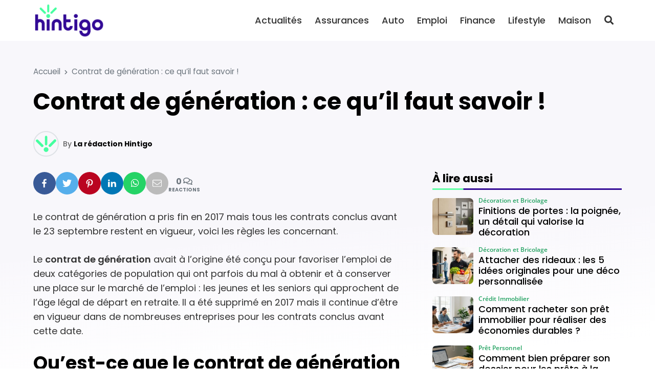

--- FILE ---
content_type: text/html; charset=UTF-8
request_url: https://hintigo.fr/contrat-generation/
body_size: 22780
content:
<!DOCTYPE html>
<html lang="fr-FR" prefix="og: https://ogp.me/ns#">

<head>

	<meta charset="UTF-8">
	<meta name="viewport" content="width=device-width, initial-scale=1">
	<meta name="theme-color" content="#330a96">
		<link rel="pingback" href="https://hintigo.fr/xmlrpc.php">
		
<!-- Optimisation des moteurs de recherche par Rank Math - https://rankmath.com/ -->
<title>Contrat de génération : ce qu’il faut savoir ! - Hintigo</title>
<meta name="description" content="Le contrat de génération a pris fin en 2017 mais tous les contrats conclus avant le 23 septembre restent en vigueur, voici les règles les concernant."/>
<meta name="robots" content="follow, index, max-snippet:-1, max-video-preview:-1, max-image-preview:large"/>
<link rel="canonical" href="https://hintigo.fr/contrat-generation/" />
<meta property="og:locale" content="fr_FR" />
<meta property="og:type" content="article" />
<meta property="og:title" content="Contrat de génération : ce qu’il faut savoir ! - Hintigo" />
<meta property="og:description" content="Le contrat de génération a pris fin en 2017 mais tous les contrats conclus avant le 23 septembre restent en vigueur, voici les règles les concernant." />
<meta property="og:url" content="https://hintigo.fr/contrat-generation/" />
<meta property="og:site_name" content="Hintigo" />
<meta property="article:publisher" content="https://www.facebook.com/HintigoFR" />
<meta property="og:image" content="https://hintigo.fr/wp-content/uploads/2024/01/hintigo-share.jpg" />
<meta property="og:image:secure_url" content="https://hintigo.fr/wp-content/uploads/2024/01/hintigo-share.jpg" />
<meta property="og:image:width" content="1200" />
<meta property="og:image:height" content="630" />
<meta property="og:image:alt" content="Hintigo Share" />
<meta property="og:image:type" content="image/jpeg" />
<meta property="article:published_time" content="2022-02-26T08:09:26+01:00" />
<meta name="twitter:card" content="summary_large_image" />
<meta name="twitter:title" content="Contrat de génération : ce qu’il faut savoir ! - Hintigo" />
<meta name="twitter:description" content="Le contrat de génération a pris fin en 2017 mais tous les contrats conclus avant le 23 septembre restent en vigueur, voici les règles les concernant." />
<meta name="twitter:site" content="@HintigoFR" />
<meta name="twitter:creator" content="@HintigoFR" />
<meta name="twitter:image" content="https://hintigo.fr/wp-content/uploads/2024/01/hintigo-share.jpg" />
<meta name="twitter:label1" content="Écrit par" />
<meta name="twitter:data1" content="La rédaction Hintigo" />
<meta name="twitter:label2" content="Temps de lecture" />
<meta name="twitter:data2" content="4 minutes" />
<script type="application/ld+json" class="rank-math-schema">{"@context":"https://schema.org","@graph":[{"@type":"Organization","@id":"https://hintigo.fr/#organization","name":"Hintigo","url":"https://hintigo.fr","sameAs":["https://www.facebook.com/HintigoFR","https://twitter.com/HintigoFR"],"logo":{"@type":"ImageObject","@id":"https://hintigo.fr/#logo","url":"https://hintigo.fr/wp-content/uploads/2023/10/logo-hintigo.png","contentUrl":"https://hintigo.fr/wp-content/uploads/2023/10/logo-hintigo.png","caption":"Hintigo","inLanguage":"fr-FR","width":"299","height":"150"}},{"@type":"WebSite","@id":"https://hintigo.fr/#website","url":"https://hintigo.fr","name":"Hintigo","publisher":{"@id":"https://hintigo.fr/#organization"},"inLanguage":"fr-FR"},{"@type":"ImageObject","@id":"https://hintigo.fr/wp-content/uploads/2024/01/hintigo-share.jpg","url":"https://hintigo.fr/wp-content/uploads/2024/01/hintigo-share.jpg","width":"1200","height":"630","caption":"Hintigo Share","inLanguage":"fr-FR"},{"@type":"BreadcrumbList","@id":"https://hintigo.fr/contrat-generation/#breadcrumb","itemListElement":[{"@type":"ListItem","position":"1","item":{"@id":"https://hintigo.fr","name":"Accueil"}},{"@type":"ListItem","position":"2","item":{"@id":"https://hintigo.fr/contrat-generation/","name":"Contrat de g\u00e9n\u00e9ration : ce qu\u2019il faut savoir !"}}]},{"@type":"WebPage","@id":"https://hintigo.fr/contrat-generation/#webpage","url":"https://hintigo.fr/contrat-generation/","name":"Contrat de g\u00e9n\u00e9ration : ce qu\u2019il faut savoir ! - Hintigo","datePublished":"2022-02-26T08:09:26+01:00","dateModified":"2022-02-26T08:09:26+01:00","isPartOf":{"@id":"https://hintigo.fr/#website"},"primaryImageOfPage":{"@id":"https://hintigo.fr/wp-content/uploads/2024/01/hintigo-share.jpg"},"inLanguage":"fr-FR","breadcrumb":{"@id":"https://hintigo.fr/contrat-generation/#breadcrumb"}},{"@type":"Person","@id":"https://hintigo.fr/author/hintigo/","name":"La r\u00e9daction Hintigo","url":"https://hintigo.fr/author/hintigo/","image":{"@type":"ImageObject","@id":"https://secure.gravatar.com/avatar/b29df7bfad8c2bed0275e7a19f5734c92d135a77797d462dcc0e4b99092850c8?s=96&amp;d=mm&amp;r=g","url":"https://secure.gravatar.com/avatar/b29df7bfad8c2bed0275e7a19f5734c92d135a77797d462dcc0e4b99092850c8?s=96&amp;d=mm&amp;r=g","caption":"La r\u00e9daction Hintigo","inLanguage":"fr-FR"},"sameAs":["https://hintigo.fr"],"worksFor":{"@id":"https://hintigo.fr/#organization"}},{"@type":"NewsArticle","headline":"Contrat de g\u00e9n\u00e9ration : ce qu\u2019il faut savoir ! - Hintigo","datePublished":"2022-02-26T08:09:26+01:00","dateModified":"2022-02-26T08:09:26+01:00","author":{"@id":"https://hintigo.fr/author/hintigo/","name":"La r\u00e9daction Hintigo"},"publisher":{"@id":"https://hintigo.fr/#organization"},"description":"Le contrat de g\u00e9n\u00e9ration a pris fin en 2017 mais tous les contrats conclus avant le 23 septembre restent en vigueur, voici les r\u00e8gles les concernant.","name":"Contrat de g\u00e9n\u00e9ration : ce qu\u2019il faut savoir ! - Hintigo","@id":"https://hintigo.fr/contrat-generation/#richSnippet","isPartOf":{"@id":"https://hintigo.fr/contrat-generation/#webpage"},"image":{"@id":"https://hintigo.fr/wp-content/uploads/2024/01/hintigo-share.jpg"},"inLanguage":"fr-FR","mainEntityOfPage":{"@id":"https://hintigo.fr/contrat-generation/#webpage"}}]}</script>
<!-- /Extension Rank Math WordPress SEO -->

<link rel='dns-prefetch' href='//www.googletagmanager.com' />
<link rel='dns-prefetch' href='//pagead2.googlesyndication.com' />
<link href='https://fonts.gstatic.com' crossorigin rel='preconnect' />
<link rel="alternate" type="application/rss+xml" title="Hintigo &raquo; Flux" href="https://hintigo.fr/feed/" />
<link rel="alternate" type="application/rss+xml" title="Hintigo &raquo; Flux des commentaires" href="https://hintigo.fr/comments/feed/" />
<link rel="alternate" type="application/rss+xml" title="Hintigo &raquo; Contrat de génération : ce qu’il faut savoir ! Flux des commentaires" href="https://hintigo.fr/contrat-generation/feed/" />
<link rel="alternate" title="oEmbed (JSON)" type="application/json+oembed" href="https://hintigo.fr/wp-json/oembed/1.0/embed?url=https%3A%2F%2Fhintigo.fr%2Fcontrat-generation%2F" />
<link rel="alternate" title="oEmbed (XML)" type="text/xml+oembed" href="https://hintigo.fr/wp-json/oembed/1.0/embed?url=https%3A%2F%2Fhintigo.fr%2Fcontrat-generation%2F&#038;format=xml" />
<style id='wp-img-auto-sizes-contain-inline-css'>
img:is([sizes=auto i],[sizes^="auto," i]){contain-intrinsic-size:3000px 1500px}
/*# sourceURL=wp-img-auto-sizes-contain-inline-css */
</style>
<style id='wp-emoji-styles-inline-css'>

	img.wp-smiley, img.emoji {
		display: inline !important;
		border: none !important;
		box-shadow: none !important;
		height: 1em !important;
		width: 1em !important;
		margin: 0 0.07em !important;
		vertical-align: -0.1em !important;
		background: none !important;
		padding: 0 !important;
	}
/*# sourceURL=wp-emoji-styles-inline-css */
</style>
<style id='classic-theme-styles-inline-css'>
/*! This file is auto-generated */
.wp-block-button__link{color:#fff;background-color:#32373c;border-radius:9999px;box-shadow:none;text-decoration:none;padding:calc(.667em + 2px) calc(1.333em + 2px);font-size:1.125em}.wp-block-file__button{background:#32373c;color:#fff;text-decoration:none}
/*# sourceURL=/wp-includes/css/classic-themes.min.css */
</style>
<link rel='stylesheet' id='mrdev_bootstrap_grid-css' href='https://hintigo.fr/wp-content/themes/mr_seo/assets/css/src/mrdev_bootstrap_grid.css?ver=1.0.3' media='all' />
<link rel='stylesheet' id='mrdev_bootstrap-css' href='https://hintigo.fr/wp-content/themes/mr_seo/assets/css/src/mrdev_bootstrap.css?ver=1.0.3' media='all' />
<style id='mrdev_bootstrap-inline-css'>
.btn-href{cursor : pointer;}
/*# sourceURL=mrdev_bootstrap-inline-css */
</style>
<link rel='stylesheet' id='mrdev_custom-css' href='https://hintigo.fr/wp-content/themes/mr_seo/style.css?ver=1.0.3' media='all' />
<link rel='stylesheet' id='mrdev_main-css' href='https://hintigo.fr/wp-content/themes/mr_seo/assets/css/src/main.css?ver=1.0.3' media='all' />
<link rel='stylesheet' id='mrdev_header-css' href='https://hintigo.fr/wp-content/themes/mr_seo/assets/css/src/header.css?ver=1.0.3' media='all' />
<link rel='stylesheet' id='mrdev_post-css' href='https://hintigo.fr/wp-content/themes/mr_seo/assets/css/src/post.css?ver=1.0.3' media='all' />
<link rel='stylesheet' id='mrdev_content-css' href='https://hintigo.fr/wp-content/themes/mr_seo/assets/css/src/content.css?ver=1.0.3' media='all' />
<link rel='stylesheet' id='child-style-css' href='https://hintigo.fr/wp-content/themes/htg/style.css?ver=1.0.7' media='all' />
<link rel='stylesheet' id='mrdev_fontawesome-css' href='https://hintigo.fr/wp-content/themes/mr_seo/assets/font-awesome/css/fontawesome-all.min.css?ver=1.0.3' media='all' />
<link rel='stylesheet' id='box_style-css' href='https://hintigo.fr/wp-content/themes/mr_seo/assets/css/mrdev_box.css?ver=6.9' media='all' />
<link rel='stylesheet' id='mrdev_share-css' href='https://hintigo.fr/wp-content/themes/mr_seo/assets/css/src/mrdev_share.css?ver=1.0.3' media='all' />
<script src="https://hintigo.fr/wp-includes/js/jquery/jquery.min.js?ver=3.7.1" id="jquery-core-js"></script>
<script src="https://hintigo.fr/wp-includes/js/jquery/jquery-migrate.min.js?ver=3.4.1" id="jquery-migrate-js"></script>
<script id="jquery-js-after">
var mrdev_ajaxurl = 'https://hintigo.fr/wp-admin/admin-ajax.php';
var obfSuffix = 'href';
//# sourceURL=jquery-js-after
</script>

<!-- Extrait de code de la balise Google (gtag.js) ajouté par Site Kit -->
<!-- Extrait Google Analytics ajouté par Site Kit -->
<script src="https://www.googletagmanager.com/gtag/js?id=GT-KFHLTV2" id="google_gtagjs-js" async></script>
<script id="google_gtagjs-js-after">
window.dataLayer = window.dataLayer || [];function gtag(){dataLayer.push(arguments);}
gtag("set","linker",{"domains":["hintigo.fr"]});
gtag("js", new Date());
gtag("set", "developer_id.dZTNiMT", true);
gtag("config", "GT-KFHLTV2");
//# sourceURL=google_gtagjs-js-after
</script>
<link rel="https://api.w.org/" href="https://hintigo.fr/wp-json/" /><link rel="alternate" title="JSON" type="application/json" href="https://hintigo.fr/wp-json/wp/v2/posts/12724" /><link rel="EditURI" type="application/rsd+xml" title="RSD" href="https://hintigo.fr/xmlrpc.php?rsd" />
<link rel='shortlink' href='https://hintigo.fr/?p=12724' />
<meta name="generator" content="Site Kit by Google 1.170.0" /><script async src="https://pagead2.googlesyndication.com/pagead/js/adsbygoogle.js?client=ca-pub-2173526535583995"
     crossorigin="anonymous"></script>
<meta name="linkavista" content="link-2462-7102">

<!-- Balises Meta Google AdSense ajoutées par Site Kit -->
<meta name="google-adsense-platform-account" content="ca-host-pub-2644536267352236">
<meta name="google-adsense-platform-domain" content="sitekit.withgoogle.com">
<!-- Fin des balises Meta End Google AdSense ajoutées par Site Kit -->

<!-- Extrait Google AdSense ajouté par Site Kit -->
<script async src="https://pagead2.googlesyndication.com/pagead/js/adsbygoogle.js?client=ca-pub-2173526535583995&amp;host=ca-host-pub-2644536267352236" crossorigin="anonymous"></script>

<!-- End Google AdSense snippet added by Site Kit -->
<link rel="icon" href="https://hintigo.fr/wp-content/uploads/2023/10/favicon-hintigo-150x150.png" sizes="32x32" />
<link rel="icon" href="https://hintigo.fr/wp-content/uploads/2023/10/favicon-hintigo.png" sizes="192x192" />
<link rel="apple-touch-icon" href="https://hintigo.fr/wp-content/uploads/2023/10/favicon-hintigo.png" />
<meta name="msapplication-TileImage" content="https://hintigo.fr/wp-content/uploads/2023/10/favicon-hintigo.png" />
		<style id="wp-custom-css">
			body{
	background-image: linear-gradient(175deg, rgb(51, 10, 150,.03) 40vw, rgba(51, 10, 150,0) 60vw);
}

.home{
	background-image: linear-gradient(175deg, rgb(51, 10, 150,.05) 40vw, rgba(51, 10, 150,.0) 60vw), linear-gradient(175deg, rgb(255,255,255, .9) 30vw, rgba(255,255,255,1) 65vw), url(https://hintigo.fr/wp-content/uploads/2024/01/bg-hintigo.png);
		background-size: 100%;
	background-repeat : no-repeat;
}

.hero{
	width: auto;
	padding-right: var(--col-padding);
	padding-left: var(--col-padding);
	margin-right: var(--col-padding);
	margin-left: var(--col-padding);
}

.pre-title{
	font-weight: 500;
	font-size: 1.1em;
}

.btn.btn-primary,
.btn.btn-secondary{
	padding-top : .7em;
	padding-bottom : .7rem;
	padding-left : 1.5em;
	padding-right: 1.5em;
	border-radius : 2em;
}

@media(max-width:1199px){
	.header{
			border-bottom: none;
	}
	
	.home .header{
		top:20px;
		padding: 5px 40px;
		background-color: transparent;
	}
	
	.home .mobile-logo-link>img{
	filter: brightness(0) invert(1);
	}
	
	.home #nav_button{
		right: 30px
	}
	
	.home #nav_button.btn:not(.open){
		background-color: transparent;
		color: #fff!important
	}
	
	.hero{
		padding-top: 60px;
		padding-bottom:60px;
		margin-top: -50px;
		border-radius: 1rem;
		background-position: right center
	}
	
	.hero-title{
		text-shadow: 2px 2px 5px #000
	}
	
	.hero .pre-title{
		display:none
	}
}

@media(max-width:767px){
	.home #nav_button{
		right: 20px
	}
	
	.home .header{
		padding: 5px 30px;
	}
	
	.hero{
		padding-top: 50px;
		padding-bottom:40px;
		border-radius: 1rem;
		background-position: right center
	}
	
	.hero-title h1{
		font-size: 1.7em
	}
}

@media(min-width:1200px){
	
	/*.header{
		box-shadow: 0px 5px 10px  rgba(0,0,0,.2);
	}*/
	
	.header:not(.sticky){
		box-shadow: none;
	}
	
	.fixed.header:not(.sticky) .btn-link{
		color: #fff!important
	}
	
	#main-menu .menu-logo-item{
		display:none;
	}
	
	.fixed.header:not(.sticky){
		background: none;
		top: 50px;
	}
	
	.home #nav_header{
		padding-left: 40px;
		padding-right: 40px;
	}
	
	.header-1.fixed+.hero{
		margin-top: 30px!important;
		width: 100%;
		max-width: 1180px;
		margin: auto;
		border-radius: 2rem
	}
	
	.hero-title{
		padding-left: 25px;
	}
	
	.pre-title{
		font-size: 1.3em;
	}
	
}

@media(min-width:1400px){
	.header-1.fixed+.hero{
		max-width: 1350px;
	}
}

.custom-logo-link.white>img{
	filter: brightness(0) invert(1);
}

#single-thumbnail img{
	border-radius: 1.5em;
}

.share-ctn{
	gap : 5px
}

.widget-title.block-title{
	position: relative;
	font-size : 1.2em;
	border-bottom : 0px;
}

.widget-title.block-title:after{
	content : "";
	display:block;
	position:absolute;
	left:0;
	bottom:-10px;
	width:100%;
	height:3px;
	background-image: linear-gradient(90deg,#5fffa5 60px, var(--primary) 61px);
}

.entry-content .pre-title{
	color: var(--primary);
	margin-bottom: .25em;
}

.entry-content>h2:last-child{
	margin-bottom: 1em
}

.post-list-item .post-thumb{
	padding-top:60%;
}

.post-list-item .post-thumb,
.post-list-item .post-thumb img{
	border-radius: .75rem!important;
}

.post-media-item .post{
	padding: 7px 0!important
}

.cat-img.post-img-item,
.post-flex .post-img-item{
	border: 10px solid transparent;
}

.cat-img.post-img-item>.post,
.post-flex .post-img-item>.post{
	border-radius: .75rem
}

.cat-img.post-img-item .post-header{
	padding : 20px;
}

.post-flex .post-img-item .post-header,
.post-flex .post-img-item .post-body,
.post-flex .post-img-item .post-footer{

}

.cat-img .post-thumb:after{
	    transform: translateY(70%);
}

.post-title {
    display: -webkit-box;
    -webkit-box-orient: vertical;
    -webkit-line-clamp: 3;
    line-height: 1.3;
    max-height: 3.9em;
    overflow: hidden;
    text-align: left!important;
    margin-bottom: 0.25em;
}

.post-infos li:nth-child(n+2) {
    display: none;
}

@media(min-width:768px){
	.lasts-posts .post-list-item:first-of-type{
		grid-column : 1 / 3;
	}
	
	.lasts-posts .post-list-item:first-of-type .post-thumb{
		margin-bottom: 0!important
	}
	
	.lasts-posts .post-list-item:first-of-type .post-header{
		margin-top : -150px;
		z-index: 10;
		padding : 30px;
		background-image: linear-gradient(rgba(0,0,0,0), rgba(0,0,0,.5) 30%);
		border-radius: 0 0 .75rem .75rem;
	} 
	
	.lasts-posts .post-list-item:first-of-type .post-title,
	.lasts-posts .post-list-item:first-of-type .post-infos{
		color: #fff		
	}
	
	.lasts-posts .post-list-item:first-of-type .post-body,
	.lasts-posts .post-list-item:first-of-type .post-footer
	{
		display: none;
	} 
	
}

@media(min-width:1200px){
	.lasts-posts .post-list-item:first-of-type{
		margin-right: 80px
	}
	
	.lasts-posts .post-list-item:nth-child(2){
		margin-left: -80px;
		width : calc(100% + 80px);
		max-width : calc(100% + 80px);
	}
	
}

.img-only img{
	border-radius: 1rem
}

.a-propos-subsection .entry-content{
	background-color : #fff;
	border-radius : 1rem;
	box-shadow : 5px 5px 15px rgba(0,0,0,.15);
	padding : 20px;
	margin : -100px 15px 0
}

@media(min-width:768px){
	.a-propos-subsection .entry-content{
		padding : 30px;
		margin : -100px 30px 0
	}
}

@media(min-width:992px){
	#home-section3{
		overflow : hidden;
	}
	
	.a-propos-subsection .entry-content{
		padding : 30px;
		margin : 30px 0 30px -200px;
		max-width: calc( 100% + 200px);
	}
	
	.img-only img{
		border-radius: 1.5rem
	}
}

@media(min-width:1400px){
		#home-section3{
		width:1350px;
		max-width:1350px;
		margin : auto;
		border-radius : 2rem
	}
}

.home .entry-content h2:only-child{
	color: var(--primary);
}

.home .entry-content h2:only-child:before{
	content:"";
	display : block;
	width:100%;
	height : 1em;
	margin-bottom : -.2em;
	background-image : url(https://hintigo.fr/wp-content/uploads/2024/01/mini-logo.png);
	background-repeat : no-repeat;
	background-size : contain;
	background-position : center
	
}



.footer .h4:before{
	content:"";
	display : inline-block;
	width : 1em;
	height : 1em;
	background-image : url(https://hintigo.fr/wp-content/uploads/2024/01/mini-logo.png);
	background-repeat : no-repeat;
	background-size : contain;
	background-position : bottom center;
	margin-right: .2em;
	margin-left : -.5em
}

.footer .h4:after{
	content : "";
	display: block;
	width : 20%;
	border : 1px solid #fff;
	margin-top: .5em
}

.widget .post-media-item .post{
	background-color: transparent;
	padding-top: 0!important;
	padding-bottom : 0!important;
}

.footer .post-media-item .post-infos,
.footer .post-media-item .post-title{
	color: #fff;
}

.post-media-item .post-thumb {
    padding-top: 90%!important;
}

.post-media-item .post-header {
    grid-row: 1 / 3;
    align-self: center;
}

.post-media-item .post-title {
    font-size: 1em;
    font-weight: 500;
    max-height: 3.9em;
}

.footer{
	background-size: 250% auto;
	background-blend-mode: soft-light;
	background-position : top center;
	background-repeat : no-repeat;
}

@media(min-width:1024px){
	.footer{
		background-size: 100%;
		background-position : 50% 35%;
	}
}

h1.entry-title:first-letter,
.post-link::first-letter {
    text-transform: uppercase;
}

.sidebar .post-media-item:nth-child(2n+1) .post{
	background-color: transparent
}

.rank-math-breadcrumb>span.separator{
	font-size:0;
}

.rank-math-breadcrumb>span.separator:before{
	content:"\f054";
	display: inline-block;
	font-family: Font Awesome\ 5 Free,Arial;
	font-weight: 900;
	font-size : .6rem;
	padding : 0 .5rem
	
}

@media(max-width:767px){
	.single .rank-math-breadcrumb>span:nth-last-child(-n+2){
		display: none;
	}
}		</style>
		<style id="kirki-inline-styles">.post-brick,.post-horizontal,.post-list,.post-medias,.post-thumbmedia1,.post-thumbmedia2{grid-gap:30px;}.widget .post-media-item .post{margin-top:calc(30px / 2);}.search .post-media-item{margin-bottom:calc(30px / 2);}.post-horizontal-item .post,.post-list-item .post,.post-media-item .post{padding:0px;}.post-brick .post-list-item:first-child .post,.post-horizontal-item .post,.post-media-item .post{grid-column-gap:clamp(10px, 0px, 20px);}.post-list-item .post-footer{padding-top:clamp(10px, 0px, 20px);}.subsection .block-title{margin-bottom:0px;}.post-media-item .review-post .post-footer-button{right:0px;}.post-media-item .post{grid-template-columns:5rem minmax(150px, 1fr);}.post-media-item .post-thumb{padding-top:100%;}.post-horizontal-item .post,.post-light-item .post,.post-light-item .post-thumb,.post-light-item .post-thumb img,.post-list-item .post,.post-list-item .post-thumb,.post-list-item .post-thumb img,.post-media-item .post,.post-media-item .post-thumb,.post-media-item .post-thumb img,.post-slider,.post-slider .slider-item{-webkit-border-radius:.5rem;-moz-border-radius:.5rem;border-radius:.5rem;}.post .discount{border-top-right-radius:.25rem;}.post-infos{order:-1;font-family:Open Sans;font-size:14px;font-weight:600;letter-spacing:0px;text-transform:none;color:#26a363;}.footer{background-color:#330a96;background-image:url("https://hintigo.fr/wp-content/uploads/2024/01/bg-hintigo.png");font-family:Poppins;font-size:16px;font-weight:400;letter-spacing:0px;line-height:1.2;text-align:left;text-transform:none;color:#ffffff;}.footer .widget-title{color:#ffffff;}.block-title span.h4{background-color:transparent!important;}.block-title{text-align:left!important;}#nav_button,#scroll-up{-webkit-border-radius:.25rem;-moz-border-radius:.25rem;border-radius:.25rem;}body{font-family:Poppins;font-size:18px;font-weight:400;letter-spacing:0px;line-height:1.6;text-align:left;text-transform:none;color:#333333;}:root{--body:#333333;--border:#dee2e6;--danger:#dc3545;--danger-dark:#a52834;--danger-extra-light:#f8d7da;--danger-light:#f1afb5;--danger-rgb:rgb(220, 53, 69);--info:#17a2b8;--info-dark:#127a8a;--info-extra-light:#d1edf1;--info-light:#a3dae3;--info-rgb:rgb(23, 162, 184);--light:#F6F7F9;--muted:#6c757d;--primary:#330a96;--primary-dark:#270871;--primary-extra-light:#d7ceea;--primary-light:#ae9dd5;--primary-police:Poppins;--primary-rgb:rgb(51, 10, 150);--secondary:#02af56;--secondary-dark:#028441;--secondary-extra-light:#cdefde;--secondary-light:#9adfbc;--secondary-police:Poppins;--secondary-rgb:rgb(2, 175, 86);--shadow:0 .5rem 1rem rgb(0, 0, 0, .15);--shadow-color:#000000;--shadow-dark:0 1rem 2rem rgb(0, 0, 0, .25);--shadow-light:0 .125rem .25rem rgb(0, 0, 0, .075);--shadow-rgb:rgb(0, 0, 0);--success:#02af56;--success-dark:#028441;--success-extra-light:#cdefde;--success-light:#9adfbc;--success-rgb:rgb(2, 175, 86);--title-color:#000;--warning:#ffc107;--warning-dark:#c09106;--warning-extra-light:#fff3ce;--warning-light:#ffe79c;--warning-rgb:rgb(255, 193, 7);}.h1,.h2,.h3,.h4,.h5,.h6,h1,h2,h3,h4,h5,h6{font-family:Poppins;font-weight:700;letter-spacing:0px;text-align:left;text-transform:none;color:#000;}#breadcrumbs{text-align:left;}.h1,h1{font-family:var(--secondary-police);font-size:calc(.8 * 45px);font-weight:700;line-height:1.2;}.h2,h2{font-family:var(--secondary-police);font-size:calc(.8 * 36px);font-weight:700;line-height:1.2;}.h3,h3{font-family:var(--secondary-police);font-size:calc(.8 * 28px);font-weight:700;line-height:1.2;}.h4,h4{font-family:var(--secondary-police);font-size:calc(.8 * 22px);font-weight:700;line-height:1.2;}.h5,h5{font-family:var(--secondary-police);font-size:calc(.8 * 18px);font-weight:700;line-height:1.2;}.h6,h6{font-family:var(--secondary-police);font-size:calc(.8 * 18px);font-weight:700;line-height:1.2;}.entry-content blockquote,.post-intro{font-family:Poppins;font-size:18px;font-weight:400;letter-spacing:0px;line-height:1.6;text-align:left;text-transform:none;color:#333333;}.btn-link,.entry-content a.obf:not([class*="btn"]),.entry-content a:not([class*="btn"]){color:var(--primary);}.btn-link:active,.btn-link:focus,.btn-link:hover,.entry-content a.obf:not([class*="btn"]):hover,.entry-content a:not([class*="btn"]):hover,.entry-content a:not([class*="btn"]):visited{color:var(--primary-dark);}.btn,.button,input[type="button"],input[type="submit"]{padding-top:.5em;padding-bottom:.5em;padding-left:.75em;padding-right:.75em;font-family:var(--primary-police);font-size:1rem;font-weight:400;color:#ffffff!important;-webkit-border-radius:.25em;-moz-border-radius:.25em;border-radius:.25em;}.btn-secondary,.button.alt{color:#ffffff!important;}input[type="email"],input[type="number"],input[type="password"],input[type="search"],input[type="tel"],input[type="text"],input[type="url"],textarea{padding-top:.5em;padding-bottom:.5em;padding-left:.75em;padding-right:.75em;-webkit-border-radius:.25em;-moz-border-radius:.25em;border-radius:.25em;}label{padding-left:.25em;}.last-footer{background-color:#330a96;}#home-section1{z-index:100;}#home-section2{z-index:98;}#home-section3{z-index:94;}#home-section4{z-index:88;}#home-section5{z-index:80;}#home-section6{z-index:70;}@media(min-width:768px){.post-thumbmini{grid-gap:calc(30px / 2);}.hero{min-height:40vw;}.hero-title{width:45%;margin:0 auto 0 0;}.h1,h1{font-size:45px;}.h2,h2{font-size:36px;}.h3,h3{font-size:28px;}.h4,h4{font-size:22px;}.h5,h5{font-size:18px;}.h6,h6{font-size:18px;}}@media(min-width:1024px){.footer-sidebar{grid-template-columns:repeat(3, 1fr);}.last-footer-widget{grid-column:span 3;}.share-ctn{font-size:1rem;}#nav-share.stickable:not(.horizontal) .share-btn, #nav-share.show .share-btn{-webkit-border-radius:.25em;-moz-border-radius:.25em;border-radius:.25em;}.share-btn:after{content:none!important;}}@media(min-width:1200px){#main-menu{font-family:Poppins;font-size:18px;font-weight:500;letter-spacing:0px;text-align:right;text-transform:none;color:#333333;}}@media(max-width:767px){.entry-content blockquote,.post-intro{font-size:clamp(15px, calc(18px * .9), 18px);}}@media(max-width:1199px){#main-menu>.menu-item-has-children>.sub-menu,#nav_button,#top-menu{background-color:#ffffff;}#main-menu,#main-menu .menu-item>.menu-link,#menu-search-form,#menu-search-form input{font-family:Poppins!important;font-size:18px!important;font-weight:500;letter-spacing:0px!important;line-height:1.5!important;text-align:left!important;text-transform:none!important;color:#333333!important;}#nav_button:not(.open){color:#333333!important;}}/* devanagari */
@font-face {
  font-family: 'Poppins';
  font-style: italic;
  font-weight: 400;
  font-display: swap;
  src: url(https://hintigo.fr/wp-content/fonts/poppins/pxiGyp8kv8JHgFVrJJLucXtAKPY.woff2) format('woff2');
  unicode-range: U+0900-097F, U+1CD0-1CF9, U+200C-200D, U+20A8, U+20B9, U+20F0, U+25CC, U+A830-A839, U+A8E0-A8FF, U+11B00-11B09;
}
/* latin-ext */
@font-face {
  font-family: 'Poppins';
  font-style: italic;
  font-weight: 400;
  font-display: swap;
  src: url(https://hintigo.fr/wp-content/fonts/poppins/pxiGyp8kv8JHgFVrJJLufntAKPY.woff2) format('woff2');
  unicode-range: U+0100-02BA, U+02BD-02C5, U+02C7-02CC, U+02CE-02D7, U+02DD-02FF, U+0304, U+0308, U+0329, U+1D00-1DBF, U+1E00-1E9F, U+1EF2-1EFF, U+2020, U+20A0-20AB, U+20AD-20C0, U+2113, U+2C60-2C7F, U+A720-A7FF;
}
/* latin */
@font-face {
  font-family: 'Poppins';
  font-style: italic;
  font-weight: 400;
  font-display: swap;
  src: url(https://hintigo.fr/wp-content/fonts/poppins/pxiGyp8kv8JHgFVrJJLucHtA.woff2) format('woff2');
  unicode-range: U+0000-00FF, U+0131, U+0152-0153, U+02BB-02BC, U+02C6, U+02DA, U+02DC, U+0304, U+0308, U+0329, U+2000-206F, U+20AC, U+2122, U+2191, U+2193, U+2212, U+2215, U+FEFF, U+FFFD;
}
/* devanagari */
@font-face {
  font-family: 'Poppins';
  font-style: normal;
  font-weight: 300;
  font-display: swap;
  src: url(https://hintigo.fr/wp-content/fonts/poppins/pxiByp8kv8JHgFVrLDz8Z11lFc-K.woff2) format('woff2');
  unicode-range: U+0900-097F, U+1CD0-1CF9, U+200C-200D, U+20A8, U+20B9, U+20F0, U+25CC, U+A830-A839, U+A8E0-A8FF, U+11B00-11B09;
}
/* latin-ext */
@font-face {
  font-family: 'Poppins';
  font-style: normal;
  font-weight: 300;
  font-display: swap;
  src: url(https://hintigo.fr/wp-content/fonts/poppins/pxiByp8kv8JHgFVrLDz8Z1JlFc-K.woff2) format('woff2');
  unicode-range: U+0100-02BA, U+02BD-02C5, U+02C7-02CC, U+02CE-02D7, U+02DD-02FF, U+0304, U+0308, U+0329, U+1D00-1DBF, U+1E00-1E9F, U+1EF2-1EFF, U+2020, U+20A0-20AB, U+20AD-20C0, U+2113, U+2C60-2C7F, U+A720-A7FF;
}
/* latin */
@font-face {
  font-family: 'Poppins';
  font-style: normal;
  font-weight: 300;
  font-display: swap;
  src: url(https://hintigo.fr/wp-content/fonts/poppins/pxiByp8kv8JHgFVrLDz8Z1xlFQ.woff2) format('woff2');
  unicode-range: U+0000-00FF, U+0131, U+0152-0153, U+02BB-02BC, U+02C6, U+02DA, U+02DC, U+0304, U+0308, U+0329, U+2000-206F, U+20AC, U+2122, U+2191, U+2193, U+2212, U+2215, U+FEFF, U+FFFD;
}
/* devanagari */
@font-face {
  font-family: 'Poppins';
  font-style: normal;
  font-weight: 400;
  font-display: swap;
  src: url(https://hintigo.fr/wp-content/fonts/poppins/pxiEyp8kv8JHgFVrJJbecmNE.woff2) format('woff2');
  unicode-range: U+0900-097F, U+1CD0-1CF9, U+200C-200D, U+20A8, U+20B9, U+20F0, U+25CC, U+A830-A839, U+A8E0-A8FF, U+11B00-11B09;
}
/* latin-ext */
@font-face {
  font-family: 'Poppins';
  font-style: normal;
  font-weight: 400;
  font-display: swap;
  src: url(https://hintigo.fr/wp-content/fonts/poppins/pxiEyp8kv8JHgFVrJJnecmNE.woff2) format('woff2');
  unicode-range: U+0100-02BA, U+02BD-02C5, U+02C7-02CC, U+02CE-02D7, U+02DD-02FF, U+0304, U+0308, U+0329, U+1D00-1DBF, U+1E00-1E9F, U+1EF2-1EFF, U+2020, U+20A0-20AB, U+20AD-20C0, U+2113, U+2C60-2C7F, U+A720-A7FF;
}
/* latin */
@font-face {
  font-family: 'Poppins';
  font-style: normal;
  font-weight: 400;
  font-display: swap;
  src: url(https://hintigo.fr/wp-content/fonts/poppins/pxiEyp8kv8JHgFVrJJfecg.woff2) format('woff2');
  unicode-range: U+0000-00FF, U+0131, U+0152-0153, U+02BB-02BC, U+02C6, U+02DA, U+02DC, U+0304, U+0308, U+0329, U+2000-206F, U+20AC, U+2122, U+2191, U+2193, U+2212, U+2215, U+FEFF, U+FFFD;
}
/* devanagari */
@font-face {
  font-family: 'Poppins';
  font-style: normal;
  font-weight: 500;
  font-display: swap;
  src: url(https://hintigo.fr/wp-content/fonts/poppins/pxiByp8kv8JHgFVrLGT9Z11lFc-K.woff2) format('woff2');
  unicode-range: U+0900-097F, U+1CD0-1CF9, U+200C-200D, U+20A8, U+20B9, U+20F0, U+25CC, U+A830-A839, U+A8E0-A8FF, U+11B00-11B09;
}
/* latin-ext */
@font-face {
  font-family: 'Poppins';
  font-style: normal;
  font-weight: 500;
  font-display: swap;
  src: url(https://hintigo.fr/wp-content/fonts/poppins/pxiByp8kv8JHgFVrLGT9Z1JlFc-K.woff2) format('woff2');
  unicode-range: U+0100-02BA, U+02BD-02C5, U+02C7-02CC, U+02CE-02D7, U+02DD-02FF, U+0304, U+0308, U+0329, U+1D00-1DBF, U+1E00-1E9F, U+1EF2-1EFF, U+2020, U+20A0-20AB, U+20AD-20C0, U+2113, U+2C60-2C7F, U+A720-A7FF;
}
/* latin */
@font-face {
  font-family: 'Poppins';
  font-style: normal;
  font-weight: 500;
  font-display: swap;
  src: url(https://hintigo.fr/wp-content/fonts/poppins/pxiByp8kv8JHgFVrLGT9Z1xlFQ.woff2) format('woff2');
  unicode-range: U+0000-00FF, U+0131, U+0152-0153, U+02BB-02BC, U+02C6, U+02DA, U+02DC, U+0304, U+0308, U+0329, U+2000-206F, U+20AC, U+2122, U+2191, U+2193, U+2212, U+2215, U+FEFF, U+FFFD;
}
/* devanagari */
@font-face {
  font-family: 'Poppins';
  font-style: normal;
  font-weight: 600;
  font-display: swap;
  src: url(https://hintigo.fr/wp-content/fonts/poppins/pxiByp8kv8JHgFVrLEj6Z11lFc-K.woff2) format('woff2');
  unicode-range: U+0900-097F, U+1CD0-1CF9, U+200C-200D, U+20A8, U+20B9, U+20F0, U+25CC, U+A830-A839, U+A8E0-A8FF, U+11B00-11B09;
}
/* latin-ext */
@font-face {
  font-family: 'Poppins';
  font-style: normal;
  font-weight: 600;
  font-display: swap;
  src: url(https://hintigo.fr/wp-content/fonts/poppins/pxiByp8kv8JHgFVrLEj6Z1JlFc-K.woff2) format('woff2');
  unicode-range: U+0100-02BA, U+02BD-02C5, U+02C7-02CC, U+02CE-02D7, U+02DD-02FF, U+0304, U+0308, U+0329, U+1D00-1DBF, U+1E00-1E9F, U+1EF2-1EFF, U+2020, U+20A0-20AB, U+20AD-20C0, U+2113, U+2C60-2C7F, U+A720-A7FF;
}
/* latin */
@font-face {
  font-family: 'Poppins';
  font-style: normal;
  font-weight: 600;
  font-display: swap;
  src: url(https://hintigo.fr/wp-content/fonts/poppins/pxiByp8kv8JHgFVrLEj6Z1xlFQ.woff2) format('woff2');
  unicode-range: U+0000-00FF, U+0131, U+0152-0153, U+02BB-02BC, U+02C6, U+02DA, U+02DC, U+0304, U+0308, U+0329, U+2000-206F, U+20AC, U+2122, U+2191, U+2193, U+2212, U+2215, U+FEFF, U+FFFD;
}
/* devanagari */
@font-face {
  font-family: 'Poppins';
  font-style: normal;
  font-weight: 700;
  font-display: swap;
  src: url(https://hintigo.fr/wp-content/fonts/poppins/pxiByp8kv8JHgFVrLCz7Z11lFc-K.woff2) format('woff2');
  unicode-range: U+0900-097F, U+1CD0-1CF9, U+200C-200D, U+20A8, U+20B9, U+20F0, U+25CC, U+A830-A839, U+A8E0-A8FF, U+11B00-11B09;
}
/* latin-ext */
@font-face {
  font-family: 'Poppins';
  font-style: normal;
  font-weight: 700;
  font-display: swap;
  src: url(https://hintigo.fr/wp-content/fonts/poppins/pxiByp8kv8JHgFVrLCz7Z1JlFc-K.woff2) format('woff2');
  unicode-range: U+0100-02BA, U+02BD-02C5, U+02C7-02CC, U+02CE-02D7, U+02DD-02FF, U+0304, U+0308, U+0329, U+1D00-1DBF, U+1E00-1E9F, U+1EF2-1EFF, U+2020, U+20A0-20AB, U+20AD-20C0, U+2113, U+2C60-2C7F, U+A720-A7FF;
}
/* latin */
@font-face {
  font-family: 'Poppins';
  font-style: normal;
  font-weight: 700;
  font-display: swap;
  src: url(https://hintigo.fr/wp-content/fonts/poppins/pxiByp8kv8JHgFVrLCz7Z1xlFQ.woff2) format('woff2');
  unicode-range: U+0000-00FF, U+0131, U+0152-0153, U+02BB-02BC, U+02C6, U+02DA, U+02DC, U+0304, U+0308, U+0329, U+2000-206F, U+20AC, U+2122, U+2191, U+2193, U+2212, U+2215, U+FEFF, U+FFFD;
}
/* devanagari */
@font-face {
  font-family: 'Poppins';
  font-style: normal;
  font-weight: 800;
  font-display: swap;
  src: url(https://hintigo.fr/wp-content/fonts/poppins/pxiByp8kv8JHgFVrLDD4Z11lFc-K.woff2) format('woff2');
  unicode-range: U+0900-097F, U+1CD0-1CF9, U+200C-200D, U+20A8, U+20B9, U+20F0, U+25CC, U+A830-A839, U+A8E0-A8FF, U+11B00-11B09;
}
/* latin-ext */
@font-face {
  font-family: 'Poppins';
  font-style: normal;
  font-weight: 800;
  font-display: swap;
  src: url(https://hintigo.fr/wp-content/fonts/poppins/pxiByp8kv8JHgFVrLDD4Z1JlFc-K.woff2) format('woff2');
  unicode-range: U+0100-02BA, U+02BD-02C5, U+02C7-02CC, U+02CE-02D7, U+02DD-02FF, U+0304, U+0308, U+0329, U+1D00-1DBF, U+1E00-1E9F, U+1EF2-1EFF, U+2020, U+20A0-20AB, U+20AD-20C0, U+2113, U+2C60-2C7F, U+A720-A7FF;
}
/* latin */
@font-face {
  font-family: 'Poppins';
  font-style: normal;
  font-weight: 800;
  font-display: swap;
  src: url(https://hintigo.fr/wp-content/fonts/poppins/pxiByp8kv8JHgFVrLDD4Z1xlFQ.woff2) format('woff2');
  unicode-range: U+0000-00FF, U+0131, U+0152-0153, U+02BB-02BC, U+02C6, U+02DA, U+02DC, U+0304, U+0308, U+0329, U+2000-206F, U+20AC, U+2122, U+2191, U+2193, U+2212, U+2215, U+FEFF, U+FFFD;
}
/* devanagari */
@font-face {
  font-family: 'Poppins';
  font-style: normal;
  font-weight: 900;
  font-display: swap;
  src: url(https://hintigo.fr/wp-content/fonts/poppins/pxiByp8kv8JHgFVrLBT5Z11lFc-K.woff2) format('woff2');
  unicode-range: U+0900-097F, U+1CD0-1CF9, U+200C-200D, U+20A8, U+20B9, U+20F0, U+25CC, U+A830-A839, U+A8E0-A8FF, U+11B00-11B09;
}
/* latin-ext */
@font-face {
  font-family: 'Poppins';
  font-style: normal;
  font-weight: 900;
  font-display: swap;
  src: url(https://hintigo.fr/wp-content/fonts/poppins/pxiByp8kv8JHgFVrLBT5Z1JlFc-K.woff2) format('woff2');
  unicode-range: U+0100-02BA, U+02BD-02C5, U+02C7-02CC, U+02CE-02D7, U+02DD-02FF, U+0304, U+0308, U+0329, U+1D00-1DBF, U+1E00-1E9F, U+1EF2-1EFF, U+2020, U+20A0-20AB, U+20AD-20C0, U+2113, U+2C60-2C7F, U+A720-A7FF;
}
/* latin */
@font-face {
  font-family: 'Poppins';
  font-style: normal;
  font-weight: 900;
  font-display: swap;
  src: url(https://hintigo.fr/wp-content/fonts/poppins/pxiByp8kv8JHgFVrLBT5Z1xlFQ.woff2) format('woff2');
  unicode-range: U+0000-00FF, U+0131, U+0152-0153, U+02BB-02BC, U+02C6, U+02DA, U+02DC, U+0304, U+0308, U+0329, U+2000-206F, U+20AC, U+2122, U+2191, U+2193, U+2212, U+2215, U+FEFF, U+FFFD;
}/* cyrillic-ext */
@font-face {
  font-family: 'Open Sans';
  font-style: normal;
  font-weight: 600;
  font-stretch: 100%;
  font-display: swap;
  src: url(https://hintigo.fr/wp-content/fonts/open-sans/memSYaGs126MiZpBA-UvWbX2vVnXBbObj2OVZyOOSr4dVJWUgsgH1x4taVIGxA.woff2) format('woff2');
  unicode-range: U+0460-052F, U+1C80-1C8A, U+20B4, U+2DE0-2DFF, U+A640-A69F, U+FE2E-FE2F;
}
/* cyrillic */
@font-face {
  font-family: 'Open Sans';
  font-style: normal;
  font-weight: 600;
  font-stretch: 100%;
  font-display: swap;
  src: url(https://hintigo.fr/wp-content/fonts/open-sans/memSYaGs126MiZpBA-UvWbX2vVnXBbObj2OVZyOOSr4dVJWUgsgH1x4kaVIGxA.woff2) format('woff2');
  unicode-range: U+0301, U+0400-045F, U+0490-0491, U+04B0-04B1, U+2116;
}
/* greek-ext */
@font-face {
  font-family: 'Open Sans';
  font-style: normal;
  font-weight: 600;
  font-stretch: 100%;
  font-display: swap;
  src: url(https://hintigo.fr/wp-content/fonts/open-sans/memSYaGs126MiZpBA-UvWbX2vVnXBbObj2OVZyOOSr4dVJWUgsgH1x4saVIGxA.woff2) format('woff2');
  unicode-range: U+1F00-1FFF;
}
/* greek */
@font-face {
  font-family: 'Open Sans';
  font-style: normal;
  font-weight: 600;
  font-stretch: 100%;
  font-display: swap;
  src: url(https://hintigo.fr/wp-content/fonts/open-sans/memSYaGs126MiZpBA-UvWbX2vVnXBbObj2OVZyOOSr4dVJWUgsgH1x4jaVIGxA.woff2) format('woff2');
  unicode-range: U+0370-0377, U+037A-037F, U+0384-038A, U+038C, U+038E-03A1, U+03A3-03FF;
}
/* hebrew */
@font-face {
  font-family: 'Open Sans';
  font-style: normal;
  font-weight: 600;
  font-stretch: 100%;
  font-display: swap;
  src: url(https://hintigo.fr/wp-content/fonts/open-sans/memSYaGs126MiZpBA-UvWbX2vVnXBbObj2OVZyOOSr4dVJWUgsgH1x4iaVIGxA.woff2) format('woff2');
  unicode-range: U+0307-0308, U+0590-05FF, U+200C-2010, U+20AA, U+25CC, U+FB1D-FB4F;
}
/* math */
@font-face {
  font-family: 'Open Sans';
  font-style: normal;
  font-weight: 600;
  font-stretch: 100%;
  font-display: swap;
  src: url(https://hintigo.fr/wp-content/fonts/open-sans/memSYaGs126MiZpBA-UvWbX2vVnXBbObj2OVZyOOSr4dVJWUgsgH1x5caVIGxA.woff2) format('woff2');
  unicode-range: U+0302-0303, U+0305, U+0307-0308, U+0310, U+0312, U+0315, U+031A, U+0326-0327, U+032C, U+032F-0330, U+0332-0333, U+0338, U+033A, U+0346, U+034D, U+0391-03A1, U+03A3-03A9, U+03B1-03C9, U+03D1, U+03D5-03D6, U+03F0-03F1, U+03F4-03F5, U+2016-2017, U+2034-2038, U+203C, U+2040, U+2043, U+2047, U+2050, U+2057, U+205F, U+2070-2071, U+2074-208E, U+2090-209C, U+20D0-20DC, U+20E1, U+20E5-20EF, U+2100-2112, U+2114-2115, U+2117-2121, U+2123-214F, U+2190, U+2192, U+2194-21AE, U+21B0-21E5, U+21F1-21F2, U+21F4-2211, U+2213-2214, U+2216-22FF, U+2308-230B, U+2310, U+2319, U+231C-2321, U+2336-237A, U+237C, U+2395, U+239B-23B7, U+23D0, U+23DC-23E1, U+2474-2475, U+25AF, U+25B3, U+25B7, U+25BD, U+25C1, U+25CA, U+25CC, U+25FB, U+266D-266F, U+27C0-27FF, U+2900-2AFF, U+2B0E-2B11, U+2B30-2B4C, U+2BFE, U+3030, U+FF5B, U+FF5D, U+1D400-1D7FF, U+1EE00-1EEFF;
}
/* symbols */
@font-face {
  font-family: 'Open Sans';
  font-style: normal;
  font-weight: 600;
  font-stretch: 100%;
  font-display: swap;
  src: url(https://hintigo.fr/wp-content/fonts/open-sans/memSYaGs126MiZpBA-UvWbX2vVnXBbObj2OVZyOOSr4dVJWUgsgH1x5OaVIGxA.woff2) format('woff2');
  unicode-range: U+0001-000C, U+000E-001F, U+007F-009F, U+20DD-20E0, U+20E2-20E4, U+2150-218F, U+2190, U+2192, U+2194-2199, U+21AF, U+21E6-21F0, U+21F3, U+2218-2219, U+2299, U+22C4-22C6, U+2300-243F, U+2440-244A, U+2460-24FF, U+25A0-27BF, U+2800-28FF, U+2921-2922, U+2981, U+29BF, U+29EB, U+2B00-2BFF, U+4DC0-4DFF, U+FFF9-FFFB, U+10140-1018E, U+10190-1019C, U+101A0, U+101D0-101FD, U+102E0-102FB, U+10E60-10E7E, U+1D2C0-1D2D3, U+1D2E0-1D37F, U+1F000-1F0FF, U+1F100-1F1AD, U+1F1E6-1F1FF, U+1F30D-1F30F, U+1F315, U+1F31C, U+1F31E, U+1F320-1F32C, U+1F336, U+1F378, U+1F37D, U+1F382, U+1F393-1F39F, U+1F3A7-1F3A8, U+1F3AC-1F3AF, U+1F3C2, U+1F3C4-1F3C6, U+1F3CA-1F3CE, U+1F3D4-1F3E0, U+1F3ED, U+1F3F1-1F3F3, U+1F3F5-1F3F7, U+1F408, U+1F415, U+1F41F, U+1F426, U+1F43F, U+1F441-1F442, U+1F444, U+1F446-1F449, U+1F44C-1F44E, U+1F453, U+1F46A, U+1F47D, U+1F4A3, U+1F4B0, U+1F4B3, U+1F4B9, U+1F4BB, U+1F4BF, U+1F4C8-1F4CB, U+1F4D6, U+1F4DA, U+1F4DF, U+1F4E3-1F4E6, U+1F4EA-1F4ED, U+1F4F7, U+1F4F9-1F4FB, U+1F4FD-1F4FE, U+1F503, U+1F507-1F50B, U+1F50D, U+1F512-1F513, U+1F53E-1F54A, U+1F54F-1F5FA, U+1F610, U+1F650-1F67F, U+1F687, U+1F68D, U+1F691, U+1F694, U+1F698, U+1F6AD, U+1F6B2, U+1F6B9-1F6BA, U+1F6BC, U+1F6C6-1F6CF, U+1F6D3-1F6D7, U+1F6E0-1F6EA, U+1F6F0-1F6F3, U+1F6F7-1F6FC, U+1F700-1F7FF, U+1F800-1F80B, U+1F810-1F847, U+1F850-1F859, U+1F860-1F887, U+1F890-1F8AD, U+1F8B0-1F8BB, U+1F8C0-1F8C1, U+1F900-1F90B, U+1F93B, U+1F946, U+1F984, U+1F996, U+1F9E9, U+1FA00-1FA6F, U+1FA70-1FA7C, U+1FA80-1FA89, U+1FA8F-1FAC6, U+1FACE-1FADC, U+1FADF-1FAE9, U+1FAF0-1FAF8, U+1FB00-1FBFF;
}
/* vietnamese */
@font-face {
  font-family: 'Open Sans';
  font-style: normal;
  font-weight: 600;
  font-stretch: 100%;
  font-display: swap;
  src: url(https://hintigo.fr/wp-content/fonts/open-sans/memSYaGs126MiZpBA-UvWbX2vVnXBbObj2OVZyOOSr4dVJWUgsgH1x4vaVIGxA.woff2) format('woff2');
  unicode-range: U+0102-0103, U+0110-0111, U+0128-0129, U+0168-0169, U+01A0-01A1, U+01AF-01B0, U+0300-0301, U+0303-0304, U+0308-0309, U+0323, U+0329, U+1EA0-1EF9, U+20AB;
}
/* latin-ext */
@font-face {
  font-family: 'Open Sans';
  font-style: normal;
  font-weight: 600;
  font-stretch: 100%;
  font-display: swap;
  src: url(https://hintigo.fr/wp-content/fonts/open-sans/memSYaGs126MiZpBA-UvWbX2vVnXBbObj2OVZyOOSr4dVJWUgsgH1x4uaVIGxA.woff2) format('woff2');
  unicode-range: U+0100-02BA, U+02BD-02C5, U+02C7-02CC, U+02CE-02D7, U+02DD-02FF, U+0304, U+0308, U+0329, U+1D00-1DBF, U+1E00-1E9F, U+1EF2-1EFF, U+2020, U+20A0-20AB, U+20AD-20C0, U+2113, U+2C60-2C7F, U+A720-A7FF;
}
/* latin */
@font-face {
  font-family: 'Open Sans';
  font-style: normal;
  font-weight: 600;
  font-stretch: 100%;
  font-display: swap;
  src: url(https://hintigo.fr/wp-content/fonts/open-sans/memSYaGs126MiZpBA-UvWbX2vVnXBbObj2OVZyOOSr4dVJWUgsgH1x4gaVI.woff2) format('woff2');
  unicode-range: U+0000-00FF, U+0131, U+0152-0153, U+02BB-02BC, U+02C6, U+02DA, U+02DC, U+0304, U+0308, U+0329, U+2000-206F, U+20AC, U+2122, U+2191, U+2193, U+2212, U+2215, U+FEFF, U+FFFD;
}/* devanagari */
@font-face {
  font-family: 'Poppins';
  font-style: italic;
  font-weight: 400;
  font-display: swap;
  src: url(https://hintigo.fr/wp-content/fonts/poppins/pxiGyp8kv8JHgFVrJJLucXtAKPY.woff2) format('woff2');
  unicode-range: U+0900-097F, U+1CD0-1CF9, U+200C-200D, U+20A8, U+20B9, U+20F0, U+25CC, U+A830-A839, U+A8E0-A8FF, U+11B00-11B09;
}
/* latin-ext */
@font-face {
  font-family: 'Poppins';
  font-style: italic;
  font-weight: 400;
  font-display: swap;
  src: url(https://hintigo.fr/wp-content/fonts/poppins/pxiGyp8kv8JHgFVrJJLufntAKPY.woff2) format('woff2');
  unicode-range: U+0100-02BA, U+02BD-02C5, U+02C7-02CC, U+02CE-02D7, U+02DD-02FF, U+0304, U+0308, U+0329, U+1D00-1DBF, U+1E00-1E9F, U+1EF2-1EFF, U+2020, U+20A0-20AB, U+20AD-20C0, U+2113, U+2C60-2C7F, U+A720-A7FF;
}
/* latin */
@font-face {
  font-family: 'Poppins';
  font-style: italic;
  font-weight: 400;
  font-display: swap;
  src: url(https://hintigo.fr/wp-content/fonts/poppins/pxiGyp8kv8JHgFVrJJLucHtA.woff2) format('woff2');
  unicode-range: U+0000-00FF, U+0131, U+0152-0153, U+02BB-02BC, U+02C6, U+02DA, U+02DC, U+0304, U+0308, U+0329, U+2000-206F, U+20AC, U+2122, U+2191, U+2193, U+2212, U+2215, U+FEFF, U+FFFD;
}
/* devanagari */
@font-face {
  font-family: 'Poppins';
  font-style: normal;
  font-weight: 300;
  font-display: swap;
  src: url(https://hintigo.fr/wp-content/fonts/poppins/pxiByp8kv8JHgFVrLDz8Z11lFc-K.woff2) format('woff2');
  unicode-range: U+0900-097F, U+1CD0-1CF9, U+200C-200D, U+20A8, U+20B9, U+20F0, U+25CC, U+A830-A839, U+A8E0-A8FF, U+11B00-11B09;
}
/* latin-ext */
@font-face {
  font-family: 'Poppins';
  font-style: normal;
  font-weight: 300;
  font-display: swap;
  src: url(https://hintigo.fr/wp-content/fonts/poppins/pxiByp8kv8JHgFVrLDz8Z1JlFc-K.woff2) format('woff2');
  unicode-range: U+0100-02BA, U+02BD-02C5, U+02C7-02CC, U+02CE-02D7, U+02DD-02FF, U+0304, U+0308, U+0329, U+1D00-1DBF, U+1E00-1E9F, U+1EF2-1EFF, U+2020, U+20A0-20AB, U+20AD-20C0, U+2113, U+2C60-2C7F, U+A720-A7FF;
}
/* latin */
@font-face {
  font-family: 'Poppins';
  font-style: normal;
  font-weight: 300;
  font-display: swap;
  src: url(https://hintigo.fr/wp-content/fonts/poppins/pxiByp8kv8JHgFVrLDz8Z1xlFQ.woff2) format('woff2');
  unicode-range: U+0000-00FF, U+0131, U+0152-0153, U+02BB-02BC, U+02C6, U+02DA, U+02DC, U+0304, U+0308, U+0329, U+2000-206F, U+20AC, U+2122, U+2191, U+2193, U+2212, U+2215, U+FEFF, U+FFFD;
}
/* devanagari */
@font-face {
  font-family: 'Poppins';
  font-style: normal;
  font-weight: 400;
  font-display: swap;
  src: url(https://hintigo.fr/wp-content/fonts/poppins/pxiEyp8kv8JHgFVrJJbecmNE.woff2) format('woff2');
  unicode-range: U+0900-097F, U+1CD0-1CF9, U+200C-200D, U+20A8, U+20B9, U+20F0, U+25CC, U+A830-A839, U+A8E0-A8FF, U+11B00-11B09;
}
/* latin-ext */
@font-face {
  font-family: 'Poppins';
  font-style: normal;
  font-weight: 400;
  font-display: swap;
  src: url(https://hintigo.fr/wp-content/fonts/poppins/pxiEyp8kv8JHgFVrJJnecmNE.woff2) format('woff2');
  unicode-range: U+0100-02BA, U+02BD-02C5, U+02C7-02CC, U+02CE-02D7, U+02DD-02FF, U+0304, U+0308, U+0329, U+1D00-1DBF, U+1E00-1E9F, U+1EF2-1EFF, U+2020, U+20A0-20AB, U+20AD-20C0, U+2113, U+2C60-2C7F, U+A720-A7FF;
}
/* latin */
@font-face {
  font-family: 'Poppins';
  font-style: normal;
  font-weight: 400;
  font-display: swap;
  src: url(https://hintigo.fr/wp-content/fonts/poppins/pxiEyp8kv8JHgFVrJJfecg.woff2) format('woff2');
  unicode-range: U+0000-00FF, U+0131, U+0152-0153, U+02BB-02BC, U+02C6, U+02DA, U+02DC, U+0304, U+0308, U+0329, U+2000-206F, U+20AC, U+2122, U+2191, U+2193, U+2212, U+2215, U+FEFF, U+FFFD;
}
/* devanagari */
@font-face {
  font-family: 'Poppins';
  font-style: normal;
  font-weight: 500;
  font-display: swap;
  src: url(https://hintigo.fr/wp-content/fonts/poppins/pxiByp8kv8JHgFVrLGT9Z11lFc-K.woff2) format('woff2');
  unicode-range: U+0900-097F, U+1CD0-1CF9, U+200C-200D, U+20A8, U+20B9, U+20F0, U+25CC, U+A830-A839, U+A8E0-A8FF, U+11B00-11B09;
}
/* latin-ext */
@font-face {
  font-family: 'Poppins';
  font-style: normal;
  font-weight: 500;
  font-display: swap;
  src: url(https://hintigo.fr/wp-content/fonts/poppins/pxiByp8kv8JHgFVrLGT9Z1JlFc-K.woff2) format('woff2');
  unicode-range: U+0100-02BA, U+02BD-02C5, U+02C7-02CC, U+02CE-02D7, U+02DD-02FF, U+0304, U+0308, U+0329, U+1D00-1DBF, U+1E00-1E9F, U+1EF2-1EFF, U+2020, U+20A0-20AB, U+20AD-20C0, U+2113, U+2C60-2C7F, U+A720-A7FF;
}
/* latin */
@font-face {
  font-family: 'Poppins';
  font-style: normal;
  font-weight: 500;
  font-display: swap;
  src: url(https://hintigo.fr/wp-content/fonts/poppins/pxiByp8kv8JHgFVrLGT9Z1xlFQ.woff2) format('woff2');
  unicode-range: U+0000-00FF, U+0131, U+0152-0153, U+02BB-02BC, U+02C6, U+02DA, U+02DC, U+0304, U+0308, U+0329, U+2000-206F, U+20AC, U+2122, U+2191, U+2193, U+2212, U+2215, U+FEFF, U+FFFD;
}
/* devanagari */
@font-face {
  font-family: 'Poppins';
  font-style: normal;
  font-weight: 600;
  font-display: swap;
  src: url(https://hintigo.fr/wp-content/fonts/poppins/pxiByp8kv8JHgFVrLEj6Z11lFc-K.woff2) format('woff2');
  unicode-range: U+0900-097F, U+1CD0-1CF9, U+200C-200D, U+20A8, U+20B9, U+20F0, U+25CC, U+A830-A839, U+A8E0-A8FF, U+11B00-11B09;
}
/* latin-ext */
@font-face {
  font-family: 'Poppins';
  font-style: normal;
  font-weight: 600;
  font-display: swap;
  src: url(https://hintigo.fr/wp-content/fonts/poppins/pxiByp8kv8JHgFVrLEj6Z1JlFc-K.woff2) format('woff2');
  unicode-range: U+0100-02BA, U+02BD-02C5, U+02C7-02CC, U+02CE-02D7, U+02DD-02FF, U+0304, U+0308, U+0329, U+1D00-1DBF, U+1E00-1E9F, U+1EF2-1EFF, U+2020, U+20A0-20AB, U+20AD-20C0, U+2113, U+2C60-2C7F, U+A720-A7FF;
}
/* latin */
@font-face {
  font-family: 'Poppins';
  font-style: normal;
  font-weight: 600;
  font-display: swap;
  src: url(https://hintigo.fr/wp-content/fonts/poppins/pxiByp8kv8JHgFVrLEj6Z1xlFQ.woff2) format('woff2');
  unicode-range: U+0000-00FF, U+0131, U+0152-0153, U+02BB-02BC, U+02C6, U+02DA, U+02DC, U+0304, U+0308, U+0329, U+2000-206F, U+20AC, U+2122, U+2191, U+2193, U+2212, U+2215, U+FEFF, U+FFFD;
}
/* devanagari */
@font-face {
  font-family: 'Poppins';
  font-style: normal;
  font-weight: 700;
  font-display: swap;
  src: url(https://hintigo.fr/wp-content/fonts/poppins/pxiByp8kv8JHgFVrLCz7Z11lFc-K.woff2) format('woff2');
  unicode-range: U+0900-097F, U+1CD0-1CF9, U+200C-200D, U+20A8, U+20B9, U+20F0, U+25CC, U+A830-A839, U+A8E0-A8FF, U+11B00-11B09;
}
/* latin-ext */
@font-face {
  font-family: 'Poppins';
  font-style: normal;
  font-weight: 700;
  font-display: swap;
  src: url(https://hintigo.fr/wp-content/fonts/poppins/pxiByp8kv8JHgFVrLCz7Z1JlFc-K.woff2) format('woff2');
  unicode-range: U+0100-02BA, U+02BD-02C5, U+02C7-02CC, U+02CE-02D7, U+02DD-02FF, U+0304, U+0308, U+0329, U+1D00-1DBF, U+1E00-1E9F, U+1EF2-1EFF, U+2020, U+20A0-20AB, U+20AD-20C0, U+2113, U+2C60-2C7F, U+A720-A7FF;
}
/* latin */
@font-face {
  font-family: 'Poppins';
  font-style: normal;
  font-weight: 700;
  font-display: swap;
  src: url(https://hintigo.fr/wp-content/fonts/poppins/pxiByp8kv8JHgFVrLCz7Z1xlFQ.woff2) format('woff2');
  unicode-range: U+0000-00FF, U+0131, U+0152-0153, U+02BB-02BC, U+02C6, U+02DA, U+02DC, U+0304, U+0308, U+0329, U+2000-206F, U+20AC, U+2122, U+2191, U+2193, U+2212, U+2215, U+FEFF, U+FFFD;
}
/* devanagari */
@font-face {
  font-family: 'Poppins';
  font-style: normal;
  font-weight: 800;
  font-display: swap;
  src: url(https://hintigo.fr/wp-content/fonts/poppins/pxiByp8kv8JHgFVrLDD4Z11lFc-K.woff2) format('woff2');
  unicode-range: U+0900-097F, U+1CD0-1CF9, U+200C-200D, U+20A8, U+20B9, U+20F0, U+25CC, U+A830-A839, U+A8E0-A8FF, U+11B00-11B09;
}
/* latin-ext */
@font-face {
  font-family: 'Poppins';
  font-style: normal;
  font-weight: 800;
  font-display: swap;
  src: url(https://hintigo.fr/wp-content/fonts/poppins/pxiByp8kv8JHgFVrLDD4Z1JlFc-K.woff2) format('woff2');
  unicode-range: U+0100-02BA, U+02BD-02C5, U+02C7-02CC, U+02CE-02D7, U+02DD-02FF, U+0304, U+0308, U+0329, U+1D00-1DBF, U+1E00-1E9F, U+1EF2-1EFF, U+2020, U+20A0-20AB, U+20AD-20C0, U+2113, U+2C60-2C7F, U+A720-A7FF;
}
/* latin */
@font-face {
  font-family: 'Poppins';
  font-style: normal;
  font-weight: 800;
  font-display: swap;
  src: url(https://hintigo.fr/wp-content/fonts/poppins/pxiByp8kv8JHgFVrLDD4Z1xlFQ.woff2) format('woff2');
  unicode-range: U+0000-00FF, U+0131, U+0152-0153, U+02BB-02BC, U+02C6, U+02DA, U+02DC, U+0304, U+0308, U+0329, U+2000-206F, U+20AC, U+2122, U+2191, U+2193, U+2212, U+2215, U+FEFF, U+FFFD;
}
/* devanagari */
@font-face {
  font-family: 'Poppins';
  font-style: normal;
  font-weight: 900;
  font-display: swap;
  src: url(https://hintigo.fr/wp-content/fonts/poppins/pxiByp8kv8JHgFVrLBT5Z11lFc-K.woff2) format('woff2');
  unicode-range: U+0900-097F, U+1CD0-1CF9, U+200C-200D, U+20A8, U+20B9, U+20F0, U+25CC, U+A830-A839, U+A8E0-A8FF, U+11B00-11B09;
}
/* latin-ext */
@font-face {
  font-family: 'Poppins';
  font-style: normal;
  font-weight: 900;
  font-display: swap;
  src: url(https://hintigo.fr/wp-content/fonts/poppins/pxiByp8kv8JHgFVrLBT5Z1JlFc-K.woff2) format('woff2');
  unicode-range: U+0100-02BA, U+02BD-02C5, U+02C7-02CC, U+02CE-02D7, U+02DD-02FF, U+0304, U+0308, U+0329, U+1D00-1DBF, U+1E00-1E9F, U+1EF2-1EFF, U+2020, U+20A0-20AB, U+20AD-20C0, U+2113, U+2C60-2C7F, U+A720-A7FF;
}
/* latin */
@font-face {
  font-family: 'Poppins';
  font-style: normal;
  font-weight: 900;
  font-display: swap;
  src: url(https://hintigo.fr/wp-content/fonts/poppins/pxiByp8kv8JHgFVrLBT5Z1xlFQ.woff2) format('woff2');
  unicode-range: U+0000-00FF, U+0131, U+0152-0153, U+02BB-02BC, U+02C6, U+02DA, U+02DC, U+0304, U+0308, U+0329, U+2000-206F, U+20AC, U+2122, U+2191, U+2193, U+2212, U+2215, U+FEFF, U+FFFD;
}/* cyrillic-ext */
@font-face {
  font-family: 'Open Sans';
  font-style: normal;
  font-weight: 600;
  font-stretch: 100%;
  font-display: swap;
  src: url(https://hintigo.fr/wp-content/fonts/open-sans/memSYaGs126MiZpBA-UvWbX2vVnXBbObj2OVZyOOSr4dVJWUgsgH1x4taVIGxA.woff2) format('woff2');
  unicode-range: U+0460-052F, U+1C80-1C8A, U+20B4, U+2DE0-2DFF, U+A640-A69F, U+FE2E-FE2F;
}
/* cyrillic */
@font-face {
  font-family: 'Open Sans';
  font-style: normal;
  font-weight: 600;
  font-stretch: 100%;
  font-display: swap;
  src: url(https://hintigo.fr/wp-content/fonts/open-sans/memSYaGs126MiZpBA-UvWbX2vVnXBbObj2OVZyOOSr4dVJWUgsgH1x4kaVIGxA.woff2) format('woff2');
  unicode-range: U+0301, U+0400-045F, U+0490-0491, U+04B0-04B1, U+2116;
}
/* greek-ext */
@font-face {
  font-family: 'Open Sans';
  font-style: normal;
  font-weight: 600;
  font-stretch: 100%;
  font-display: swap;
  src: url(https://hintigo.fr/wp-content/fonts/open-sans/memSYaGs126MiZpBA-UvWbX2vVnXBbObj2OVZyOOSr4dVJWUgsgH1x4saVIGxA.woff2) format('woff2');
  unicode-range: U+1F00-1FFF;
}
/* greek */
@font-face {
  font-family: 'Open Sans';
  font-style: normal;
  font-weight: 600;
  font-stretch: 100%;
  font-display: swap;
  src: url(https://hintigo.fr/wp-content/fonts/open-sans/memSYaGs126MiZpBA-UvWbX2vVnXBbObj2OVZyOOSr4dVJWUgsgH1x4jaVIGxA.woff2) format('woff2');
  unicode-range: U+0370-0377, U+037A-037F, U+0384-038A, U+038C, U+038E-03A1, U+03A3-03FF;
}
/* hebrew */
@font-face {
  font-family: 'Open Sans';
  font-style: normal;
  font-weight: 600;
  font-stretch: 100%;
  font-display: swap;
  src: url(https://hintigo.fr/wp-content/fonts/open-sans/memSYaGs126MiZpBA-UvWbX2vVnXBbObj2OVZyOOSr4dVJWUgsgH1x4iaVIGxA.woff2) format('woff2');
  unicode-range: U+0307-0308, U+0590-05FF, U+200C-2010, U+20AA, U+25CC, U+FB1D-FB4F;
}
/* math */
@font-face {
  font-family: 'Open Sans';
  font-style: normal;
  font-weight: 600;
  font-stretch: 100%;
  font-display: swap;
  src: url(https://hintigo.fr/wp-content/fonts/open-sans/memSYaGs126MiZpBA-UvWbX2vVnXBbObj2OVZyOOSr4dVJWUgsgH1x5caVIGxA.woff2) format('woff2');
  unicode-range: U+0302-0303, U+0305, U+0307-0308, U+0310, U+0312, U+0315, U+031A, U+0326-0327, U+032C, U+032F-0330, U+0332-0333, U+0338, U+033A, U+0346, U+034D, U+0391-03A1, U+03A3-03A9, U+03B1-03C9, U+03D1, U+03D5-03D6, U+03F0-03F1, U+03F4-03F5, U+2016-2017, U+2034-2038, U+203C, U+2040, U+2043, U+2047, U+2050, U+2057, U+205F, U+2070-2071, U+2074-208E, U+2090-209C, U+20D0-20DC, U+20E1, U+20E5-20EF, U+2100-2112, U+2114-2115, U+2117-2121, U+2123-214F, U+2190, U+2192, U+2194-21AE, U+21B0-21E5, U+21F1-21F2, U+21F4-2211, U+2213-2214, U+2216-22FF, U+2308-230B, U+2310, U+2319, U+231C-2321, U+2336-237A, U+237C, U+2395, U+239B-23B7, U+23D0, U+23DC-23E1, U+2474-2475, U+25AF, U+25B3, U+25B7, U+25BD, U+25C1, U+25CA, U+25CC, U+25FB, U+266D-266F, U+27C0-27FF, U+2900-2AFF, U+2B0E-2B11, U+2B30-2B4C, U+2BFE, U+3030, U+FF5B, U+FF5D, U+1D400-1D7FF, U+1EE00-1EEFF;
}
/* symbols */
@font-face {
  font-family: 'Open Sans';
  font-style: normal;
  font-weight: 600;
  font-stretch: 100%;
  font-display: swap;
  src: url(https://hintigo.fr/wp-content/fonts/open-sans/memSYaGs126MiZpBA-UvWbX2vVnXBbObj2OVZyOOSr4dVJWUgsgH1x5OaVIGxA.woff2) format('woff2');
  unicode-range: U+0001-000C, U+000E-001F, U+007F-009F, U+20DD-20E0, U+20E2-20E4, U+2150-218F, U+2190, U+2192, U+2194-2199, U+21AF, U+21E6-21F0, U+21F3, U+2218-2219, U+2299, U+22C4-22C6, U+2300-243F, U+2440-244A, U+2460-24FF, U+25A0-27BF, U+2800-28FF, U+2921-2922, U+2981, U+29BF, U+29EB, U+2B00-2BFF, U+4DC0-4DFF, U+FFF9-FFFB, U+10140-1018E, U+10190-1019C, U+101A0, U+101D0-101FD, U+102E0-102FB, U+10E60-10E7E, U+1D2C0-1D2D3, U+1D2E0-1D37F, U+1F000-1F0FF, U+1F100-1F1AD, U+1F1E6-1F1FF, U+1F30D-1F30F, U+1F315, U+1F31C, U+1F31E, U+1F320-1F32C, U+1F336, U+1F378, U+1F37D, U+1F382, U+1F393-1F39F, U+1F3A7-1F3A8, U+1F3AC-1F3AF, U+1F3C2, U+1F3C4-1F3C6, U+1F3CA-1F3CE, U+1F3D4-1F3E0, U+1F3ED, U+1F3F1-1F3F3, U+1F3F5-1F3F7, U+1F408, U+1F415, U+1F41F, U+1F426, U+1F43F, U+1F441-1F442, U+1F444, U+1F446-1F449, U+1F44C-1F44E, U+1F453, U+1F46A, U+1F47D, U+1F4A3, U+1F4B0, U+1F4B3, U+1F4B9, U+1F4BB, U+1F4BF, U+1F4C8-1F4CB, U+1F4D6, U+1F4DA, U+1F4DF, U+1F4E3-1F4E6, U+1F4EA-1F4ED, U+1F4F7, U+1F4F9-1F4FB, U+1F4FD-1F4FE, U+1F503, U+1F507-1F50B, U+1F50D, U+1F512-1F513, U+1F53E-1F54A, U+1F54F-1F5FA, U+1F610, U+1F650-1F67F, U+1F687, U+1F68D, U+1F691, U+1F694, U+1F698, U+1F6AD, U+1F6B2, U+1F6B9-1F6BA, U+1F6BC, U+1F6C6-1F6CF, U+1F6D3-1F6D7, U+1F6E0-1F6EA, U+1F6F0-1F6F3, U+1F6F7-1F6FC, U+1F700-1F7FF, U+1F800-1F80B, U+1F810-1F847, U+1F850-1F859, U+1F860-1F887, U+1F890-1F8AD, U+1F8B0-1F8BB, U+1F8C0-1F8C1, U+1F900-1F90B, U+1F93B, U+1F946, U+1F984, U+1F996, U+1F9E9, U+1FA00-1FA6F, U+1FA70-1FA7C, U+1FA80-1FA89, U+1FA8F-1FAC6, U+1FACE-1FADC, U+1FADF-1FAE9, U+1FAF0-1FAF8, U+1FB00-1FBFF;
}
/* vietnamese */
@font-face {
  font-family: 'Open Sans';
  font-style: normal;
  font-weight: 600;
  font-stretch: 100%;
  font-display: swap;
  src: url(https://hintigo.fr/wp-content/fonts/open-sans/memSYaGs126MiZpBA-UvWbX2vVnXBbObj2OVZyOOSr4dVJWUgsgH1x4vaVIGxA.woff2) format('woff2');
  unicode-range: U+0102-0103, U+0110-0111, U+0128-0129, U+0168-0169, U+01A0-01A1, U+01AF-01B0, U+0300-0301, U+0303-0304, U+0308-0309, U+0323, U+0329, U+1EA0-1EF9, U+20AB;
}
/* latin-ext */
@font-face {
  font-family: 'Open Sans';
  font-style: normal;
  font-weight: 600;
  font-stretch: 100%;
  font-display: swap;
  src: url(https://hintigo.fr/wp-content/fonts/open-sans/memSYaGs126MiZpBA-UvWbX2vVnXBbObj2OVZyOOSr4dVJWUgsgH1x4uaVIGxA.woff2) format('woff2');
  unicode-range: U+0100-02BA, U+02BD-02C5, U+02C7-02CC, U+02CE-02D7, U+02DD-02FF, U+0304, U+0308, U+0329, U+1D00-1DBF, U+1E00-1E9F, U+1EF2-1EFF, U+2020, U+20A0-20AB, U+20AD-20C0, U+2113, U+2C60-2C7F, U+A720-A7FF;
}
/* latin */
@font-face {
  font-family: 'Open Sans';
  font-style: normal;
  font-weight: 600;
  font-stretch: 100%;
  font-display: swap;
  src: url(https://hintigo.fr/wp-content/fonts/open-sans/memSYaGs126MiZpBA-UvWbX2vVnXBbObj2OVZyOOSr4dVJWUgsgH1x4gaVI.woff2) format('woff2');
  unicode-range: U+0000-00FF, U+0131, U+0152-0153, U+02BB-02BC, U+02C6, U+02DA, U+02DC, U+0304, U+0308, U+0329, U+2000-206F, U+20AC, U+2122, U+2191, U+2193, U+2212, U+2215, U+FEFF, U+FFFD;
}</style> 
	
<style id='wp-block-heading-inline-css'>
h1:where(.wp-block-heading).has-background,h2:where(.wp-block-heading).has-background,h3:where(.wp-block-heading).has-background,h4:where(.wp-block-heading).has-background,h5:where(.wp-block-heading).has-background,h6:where(.wp-block-heading).has-background{padding:1.25em 2.375em}h1.has-text-align-left[style*=writing-mode]:where([style*=vertical-lr]),h1.has-text-align-right[style*=writing-mode]:where([style*=vertical-rl]),h2.has-text-align-left[style*=writing-mode]:where([style*=vertical-lr]),h2.has-text-align-right[style*=writing-mode]:where([style*=vertical-rl]),h3.has-text-align-left[style*=writing-mode]:where([style*=vertical-lr]),h3.has-text-align-right[style*=writing-mode]:where([style*=vertical-rl]),h4.has-text-align-left[style*=writing-mode]:where([style*=vertical-lr]),h4.has-text-align-right[style*=writing-mode]:where([style*=vertical-rl]),h5.has-text-align-left[style*=writing-mode]:where([style*=vertical-lr]),h5.has-text-align-right[style*=writing-mode]:where([style*=vertical-rl]),h6.has-text-align-left[style*=writing-mode]:where([style*=vertical-lr]),h6.has-text-align-right[style*=writing-mode]:where([style*=vertical-rl]){rotate:180deg}
/*# sourceURL=https://hintigo.fr/wp-includes/blocks/heading/style.min.css */
</style>
<style id='wp-block-latest-comments-inline-css'>
ol.wp-block-latest-comments{box-sizing:border-box;margin-left:0}:where(.wp-block-latest-comments:not([style*=line-height] .wp-block-latest-comments__comment)){line-height:1.1}:where(.wp-block-latest-comments:not([style*=line-height] .wp-block-latest-comments__comment-excerpt p)){line-height:1.8}.has-dates :where(.wp-block-latest-comments:not([style*=line-height])),.has-excerpts :where(.wp-block-latest-comments:not([style*=line-height])){line-height:1.5}.wp-block-latest-comments .wp-block-latest-comments{padding-left:0}.wp-block-latest-comments__comment{list-style:none;margin-bottom:1em}.has-avatars .wp-block-latest-comments__comment{list-style:none;min-height:2.25em}.has-avatars .wp-block-latest-comments__comment .wp-block-latest-comments__comment-excerpt,.has-avatars .wp-block-latest-comments__comment .wp-block-latest-comments__comment-meta{margin-left:3.25em}.wp-block-latest-comments__comment-excerpt p{font-size:.875em;margin:.36em 0 1.4em}.wp-block-latest-comments__comment-date{display:block;font-size:.75em}.wp-block-latest-comments .avatar,.wp-block-latest-comments__comment-avatar{border-radius:1.5em;display:block;float:left;height:2.5em;margin-right:.75em;width:2.5em}.wp-block-latest-comments[class*=-font-size] a,.wp-block-latest-comments[style*=font-size] a{font-size:inherit}
/*# sourceURL=https://hintigo.fr/wp-includes/blocks/latest-comments/style.min.css */
</style>
<style id='wp-block-latest-posts-inline-css'>
.wp-block-latest-posts{box-sizing:border-box}.wp-block-latest-posts.alignleft{margin-right:2em}.wp-block-latest-posts.alignright{margin-left:2em}.wp-block-latest-posts.wp-block-latest-posts__list{list-style:none}.wp-block-latest-posts.wp-block-latest-posts__list li{clear:both;overflow-wrap:break-word}.wp-block-latest-posts.is-grid{display:flex;flex-wrap:wrap}.wp-block-latest-posts.is-grid li{margin:0 1.25em 1.25em 0;width:100%}@media (min-width:600px){.wp-block-latest-posts.columns-2 li{width:calc(50% - .625em)}.wp-block-latest-posts.columns-2 li:nth-child(2n){margin-right:0}.wp-block-latest-posts.columns-3 li{width:calc(33.33333% - .83333em)}.wp-block-latest-posts.columns-3 li:nth-child(3n){margin-right:0}.wp-block-latest-posts.columns-4 li{width:calc(25% - .9375em)}.wp-block-latest-posts.columns-4 li:nth-child(4n){margin-right:0}.wp-block-latest-posts.columns-5 li{width:calc(20% - 1em)}.wp-block-latest-posts.columns-5 li:nth-child(5n){margin-right:0}.wp-block-latest-posts.columns-6 li{width:calc(16.66667% - 1.04167em)}.wp-block-latest-posts.columns-6 li:nth-child(6n){margin-right:0}}:root :where(.wp-block-latest-posts.is-grid){padding:0}:root :where(.wp-block-latest-posts.wp-block-latest-posts__list){padding-left:0}.wp-block-latest-posts__post-author,.wp-block-latest-posts__post-date{display:block;font-size:.8125em}.wp-block-latest-posts__post-excerpt,.wp-block-latest-posts__post-full-content{margin-bottom:1em;margin-top:.5em}.wp-block-latest-posts__featured-image a{display:inline-block}.wp-block-latest-posts__featured-image img{height:auto;max-width:100%;width:auto}.wp-block-latest-posts__featured-image.alignleft{float:left;margin-right:1em}.wp-block-latest-posts__featured-image.alignright{float:right;margin-left:1em}.wp-block-latest-posts__featured-image.aligncenter{margin-bottom:1em;text-align:center}
/*# sourceURL=https://hintigo.fr/wp-includes/blocks/latest-posts/style.min.css */
</style>
<style id='wp-block-search-inline-css'>
.wp-block-search__button{margin-left:10px;word-break:normal}.wp-block-search__button.has-icon{line-height:0}.wp-block-search__button svg{height:1.25em;min-height:24px;min-width:24px;width:1.25em;fill:currentColor;vertical-align:text-bottom}:where(.wp-block-search__button){border:1px solid #ccc;padding:6px 10px}.wp-block-search__inside-wrapper{display:flex;flex:auto;flex-wrap:nowrap;max-width:100%}.wp-block-search__label{width:100%}.wp-block-search.wp-block-search__button-only .wp-block-search__button{box-sizing:border-box;display:flex;flex-shrink:0;justify-content:center;margin-left:0;max-width:100%}.wp-block-search.wp-block-search__button-only .wp-block-search__inside-wrapper{min-width:0!important;transition-property:width}.wp-block-search.wp-block-search__button-only .wp-block-search__input{flex-basis:100%;transition-duration:.3s}.wp-block-search.wp-block-search__button-only.wp-block-search__searchfield-hidden,.wp-block-search.wp-block-search__button-only.wp-block-search__searchfield-hidden .wp-block-search__inside-wrapper{overflow:hidden}.wp-block-search.wp-block-search__button-only.wp-block-search__searchfield-hidden .wp-block-search__input{border-left-width:0!important;border-right-width:0!important;flex-basis:0;flex-grow:0;margin:0;min-width:0!important;padding-left:0!important;padding-right:0!important;width:0!important}:where(.wp-block-search__input){appearance:none;border:1px solid #949494;flex-grow:1;font-family:inherit;font-size:inherit;font-style:inherit;font-weight:inherit;letter-spacing:inherit;line-height:inherit;margin-left:0;margin-right:0;min-width:3rem;padding:8px;text-decoration:unset!important;text-transform:inherit}:where(.wp-block-search__button-inside .wp-block-search__inside-wrapper){background-color:#fff;border:1px solid #949494;box-sizing:border-box;padding:4px}:where(.wp-block-search__button-inside .wp-block-search__inside-wrapper) .wp-block-search__input{border:none;border-radius:0;padding:0 4px}:where(.wp-block-search__button-inside .wp-block-search__inside-wrapper) .wp-block-search__input:focus{outline:none}:where(.wp-block-search__button-inside .wp-block-search__inside-wrapper) :where(.wp-block-search__button){padding:4px 8px}.wp-block-search.aligncenter .wp-block-search__inside-wrapper{margin:auto}.wp-block[data-align=right] .wp-block-search.wp-block-search__button-only .wp-block-search__inside-wrapper{float:right}
/*# sourceURL=https://hintigo.fr/wp-includes/blocks/search/style.min.css */
</style>
<style id='wp-block-group-inline-css'>
.wp-block-group{box-sizing:border-box}:where(.wp-block-group.wp-block-group-is-layout-constrained){position:relative}
/*# sourceURL=https://hintigo.fr/wp-includes/blocks/group/style.min.css */
</style>
<style id='global-styles-inline-css'>
:root{--wp--preset--aspect-ratio--square: 1;--wp--preset--aspect-ratio--4-3: 4/3;--wp--preset--aspect-ratio--3-4: 3/4;--wp--preset--aspect-ratio--3-2: 3/2;--wp--preset--aspect-ratio--2-3: 2/3;--wp--preset--aspect-ratio--16-9: 16/9;--wp--preset--aspect-ratio--9-16: 9/16;--wp--preset--color--black: #000000;--wp--preset--color--cyan-bluish-gray: #abb8c3;--wp--preset--color--white: #ffffff;--wp--preset--color--pale-pink: #f78da7;--wp--preset--color--vivid-red: #cf2e2e;--wp--preset--color--luminous-vivid-orange: #ff6900;--wp--preset--color--luminous-vivid-amber: #fcb900;--wp--preset--color--light-green-cyan: #7bdcb5;--wp--preset--color--vivid-green-cyan: #00d084;--wp--preset--color--pale-cyan-blue: #8ed1fc;--wp--preset--color--vivid-cyan-blue: #0693e3;--wp--preset--color--vivid-purple: #9b51e0;--wp--preset--gradient--vivid-cyan-blue-to-vivid-purple: linear-gradient(135deg,rgb(6,147,227) 0%,rgb(155,81,224) 100%);--wp--preset--gradient--light-green-cyan-to-vivid-green-cyan: linear-gradient(135deg,rgb(122,220,180) 0%,rgb(0,208,130) 100%);--wp--preset--gradient--luminous-vivid-amber-to-luminous-vivid-orange: linear-gradient(135deg,rgb(252,185,0) 0%,rgb(255,105,0) 100%);--wp--preset--gradient--luminous-vivid-orange-to-vivid-red: linear-gradient(135deg,rgb(255,105,0) 0%,rgb(207,46,46) 100%);--wp--preset--gradient--very-light-gray-to-cyan-bluish-gray: linear-gradient(135deg,rgb(238,238,238) 0%,rgb(169,184,195) 100%);--wp--preset--gradient--cool-to-warm-spectrum: linear-gradient(135deg,rgb(74,234,220) 0%,rgb(151,120,209) 20%,rgb(207,42,186) 40%,rgb(238,44,130) 60%,rgb(251,105,98) 80%,rgb(254,248,76) 100%);--wp--preset--gradient--blush-light-purple: linear-gradient(135deg,rgb(255,206,236) 0%,rgb(152,150,240) 100%);--wp--preset--gradient--blush-bordeaux: linear-gradient(135deg,rgb(254,205,165) 0%,rgb(254,45,45) 50%,rgb(107,0,62) 100%);--wp--preset--gradient--luminous-dusk: linear-gradient(135deg,rgb(255,203,112) 0%,rgb(199,81,192) 50%,rgb(65,88,208) 100%);--wp--preset--gradient--pale-ocean: linear-gradient(135deg,rgb(255,245,203) 0%,rgb(182,227,212) 50%,rgb(51,167,181) 100%);--wp--preset--gradient--electric-grass: linear-gradient(135deg,rgb(202,248,128) 0%,rgb(113,206,126) 100%);--wp--preset--gradient--midnight: linear-gradient(135deg,rgb(2,3,129) 0%,rgb(40,116,252) 100%);--wp--preset--font-size--small: 13px;--wp--preset--font-size--medium: 20px;--wp--preset--font-size--large: 36px;--wp--preset--font-size--x-large: 42px;--wp--preset--spacing--20: 0.44rem;--wp--preset--spacing--30: 0.67rem;--wp--preset--spacing--40: 1rem;--wp--preset--spacing--50: 1.5rem;--wp--preset--spacing--60: 2.25rem;--wp--preset--spacing--70: 3.38rem;--wp--preset--spacing--80: 5.06rem;--wp--preset--shadow--natural: 6px 6px 9px rgba(0, 0, 0, 0.2);--wp--preset--shadow--deep: 12px 12px 50px rgba(0, 0, 0, 0.4);--wp--preset--shadow--sharp: 6px 6px 0px rgba(0, 0, 0, 0.2);--wp--preset--shadow--outlined: 6px 6px 0px -3px rgb(255, 255, 255), 6px 6px rgb(0, 0, 0);--wp--preset--shadow--crisp: 6px 6px 0px rgb(0, 0, 0);}:where(.is-layout-flex){gap: 0.5em;}:where(.is-layout-grid){gap: 0.5em;}body .is-layout-flex{display: flex;}.is-layout-flex{flex-wrap: wrap;align-items: center;}.is-layout-flex > :is(*, div){margin: 0;}body .is-layout-grid{display: grid;}.is-layout-grid > :is(*, div){margin: 0;}:where(.wp-block-columns.is-layout-flex){gap: 2em;}:where(.wp-block-columns.is-layout-grid){gap: 2em;}:where(.wp-block-post-template.is-layout-flex){gap: 1.25em;}:where(.wp-block-post-template.is-layout-grid){gap: 1.25em;}.has-black-color{color: var(--wp--preset--color--black) !important;}.has-cyan-bluish-gray-color{color: var(--wp--preset--color--cyan-bluish-gray) !important;}.has-white-color{color: var(--wp--preset--color--white) !important;}.has-pale-pink-color{color: var(--wp--preset--color--pale-pink) !important;}.has-vivid-red-color{color: var(--wp--preset--color--vivid-red) !important;}.has-luminous-vivid-orange-color{color: var(--wp--preset--color--luminous-vivid-orange) !important;}.has-luminous-vivid-amber-color{color: var(--wp--preset--color--luminous-vivid-amber) !important;}.has-light-green-cyan-color{color: var(--wp--preset--color--light-green-cyan) !important;}.has-vivid-green-cyan-color{color: var(--wp--preset--color--vivid-green-cyan) !important;}.has-pale-cyan-blue-color{color: var(--wp--preset--color--pale-cyan-blue) !important;}.has-vivid-cyan-blue-color{color: var(--wp--preset--color--vivid-cyan-blue) !important;}.has-vivid-purple-color{color: var(--wp--preset--color--vivid-purple) !important;}.has-black-background-color{background-color: var(--wp--preset--color--black) !important;}.has-cyan-bluish-gray-background-color{background-color: var(--wp--preset--color--cyan-bluish-gray) !important;}.has-white-background-color{background-color: var(--wp--preset--color--white) !important;}.has-pale-pink-background-color{background-color: var(--wp--preset--color--pale-pink) !important;}.has-vivid-red-background-color{background-color: var(--wp--preset--color--vivid-red) !important;}.has-luminous-vivid-orange-background-color{background-color: var(--wp--preset--color--luminous-vivid-orange) !important;}.has-luminous-vivid-amber-background-color{background-color: var(--wp--preset--color--luminous-vivid-amber) !important;}.has-light-green-cyan-background-color{background-color: var(--wp--preset--color--light-green-cyan) !important;}.has-vivid-green-cyan-background-color{background-color: var(--wp--preset--color--vivid-green-cyan) !important;}.has-pale-cyan-blue-background-color{background-color: var(--wp--preset--color--pale-cyan-blue) !important;}.has-vivid-cyan-blue-background-color{background-color: var(--wp--preset--color--vivid-cyan-blue) !important;}.has-vivid-purple-background-color{background-color: var(--wp--preset--color--vivid-purple) !important;}.has-black-border-color{border-color: var(--wp--preset--color--black) !important;}.has-cyan-bluish-gray-border-color{border-color: var(--wp--preset--color--cyan-bluish-gray) !important;}.has-white-border-color{border-color: var(--wp--preset--color--white) !important;}.has-pale-pink-border-color{border-color: var(--wp--preset--color--pale-pink) !important;}.has-vivid-red-border-color{border-color: var(--wp--preset--color--vivid-red) !important;}.has-luminous-vivid-orange-border-color{border-color: var(--wp--preset--color--luminous-vivid-orange) !important;}.has-luminous-vivid-amber-border-color{border-color: var(--wp--preset--color--luminous-vivid-amber) !important;}.has-light-green-cyan-border-color{border-color: var(--wp--preset--color--light-green-cyan) !important;}.has-vivid-green-cyan-border-color{border-color: var(--wp--preset--color--vivid-green-cyan) !important;}.has-pale-cyan-blue-border-color{border-color: var(--wp--preset--color--pale-cyan-blue) !important;}.has-vivid-cyan-blue-border-color{border-color: var(--wp--preset--color--vivid-cyan-blue) !important;}.has-vivid-purple-border-color{border-color: var(--wp--preset--color--vivid-purple) !important;}.has-vivid-cyan-blue-to-vivid-purple-gradient-background{background: var(--wp--preset--gradient--vivid-cyan-blue-to-vivid-purple) !important;}.has-light-green-cyan-to-vivid-green-cyan-gradient-background{background: var(--wp--preset--gradient--light-green-cyan-to-vivid-green-cyan) !important;}.has-luminous-vivid-amber-to-luminous-vivid-orange-gradient-background{background: var(--wp--preset--gradient--luminous-vivid-amber-to-luminous-vivid-orange) !important;}.has-luminous-vivid-orange-to-vivid-red-gradient-background{background: var(--wp--preset--gradient--luminous-vivid-orange-to-vivid-red) !important;}.has-very-light-gray-to-cyan-bluish-gray-gradient-background{background: var(--wp--preset--gradient--very-light-gray-to-cyan-bluish-gray) !important;}.has-cool-to-warm-spectrum-gradient-background{background: var(--wp--preset--gradient--cool-to-warm-spectrum) !important;}.has-blush-light-purple-gradient-background{background: var(--wp--preset--gradient--blush-light-purple) !important;}.has-blush-bordeaux-gradient-background{background: var(--wp--preset--gradient--blush-bordeaux) !important;}.has-luminous-dusk-gradient-background{background: var(--wp--preset--gradient--luminous-dusk) !important;}.has-pale-ocean-gradient-background{background: var(--wp--preset--gradient--pale-ocean) !important;}.has-electric-grass-gradient-background{background: var(--wp--preset--gradient--electric-grass) !important;}.has-midnight-gradient-background{background: var(--wp--preset--gradient--midnight) !important;}.has-small-font-size{font-size: var(--wp--preset--font-size--small) !important;}.has-medium-font-size{font-size: var(--wp--preset--font-size--medium) !important;}.has-large-font-size{font-size: var(--wp--preset--font-size--large) !important;}.has-x-large-font-size{font-size: var(--wp--preset--font-size--x-large) !important;}
/*# sourceURL=global-styles-inline-css */
</style>
</head>

<body id="haut" class="wp-singular post-template post-template-single post-template-single-php single single-post postid-12724 single-format-standard wp-custom-logo wp-theme-mr_seo wp-child-theme-htg">


<div class="wrapper"> 
	
	<header id="main-header" class="header header-1">
		
				
		<a class="mobile-logo-link" href="https://hintigo.fr" title="Retour à l'accueil">
			<img width="299" height="150" src="https://hintigo.fr/wp-content/uploads/2023/10/logo-hintigo.png" class="mobile-logo d-xl-none" alt="Hintigo" decoding="async" />		</a>
				
		<div id="nav_header" class="nav-header container">
			
			<button id="nav_button" class="btn btn-nav" aria-label="menu-principal">
				<span></span>
				<span></span>
				<span></span>
			</button>
			
			<div id="logo-ctn" class="logo-ctn">
				<a href="https://hintigo.fr/" class="custom-logo-link" rel="home"><img width="299" height="150" src="https://hintigo.fr/wp-content/uploads/2023/10/logo-hintigo.png" class="custom-logo" alt="Logo Hintigo" decoding="async" /></a>											</div>
			
			<nav id="top-menu" class="top-menu">
				<ul id="main-menu" class="list-unstyled"><li id="menu-item-18443" class="menu-item menu-item-type-taxonomy menu-item-object-category menu-item-18443 depth-0"><a class="menu-link" href="https://hintigo.fr/actualites/">Actualités</a></li>
<li id="menu-item-18444" class="menu-item menu-item-type-taxonomy menu-item-object-category menu-item-18444 depth-0"><a class="menu-link" href="https://hintigo.fr/assurances/">Assurances</a></li>
<li id="menu-item-18445" class="menu-item menu-item-type-taxonomy menu-item-object-category menu-item-18445 depth-0"><a class="menu-link" href="https://hintigo.fr/auto/">Auto</a></li>
<li id="menu-item-18446" class="menu-item menu-item-type-taxonomy menu-item-object-category menu-item-18446 depth-0"><a class="menu-link" href="https://hintigo.fr/emploi/">Emploi</a></li>
<li id="menu-item-18447" class="menu-item menu-item-type-taxonomy menu-item-object-category menu-item-18447 depth-0"><a class="menu-link" href="https://hintigo.fr/finance/">Finance</a></li>
<li id="menu-item-18448" class="menu-item menu-item-type-taxonomy menu-item-object-category menu-item-18448 depth-0"><a class="menu-link" href="https://hintigo.fr/lifestyle/">Lifestyle</a></li>
<li id="menu-item-18449" class="menu-item menu-item-type-taxonomy menu-item-object-category menu-item-18449 depth-0"><a class="menu-link" href="https://hintigo.fr/maison/">Maison</a></li>
	<li class="depth-0 search-item">
		<form role="search" method="get" id="menu-search-form" class="show-search" action="https://hintigo.fr">
			<label id="nav-search" class="d-block">
				<span class="sr-only">Search</span>
				<input class="form-control" type="search" name="s" value="" aria-label="Search" placeholder="Search">
			</label>
						<button class="btn-search" type="submit" aria-label="Search"><i class="Icon search current mr-1"><svg><use xlink:href="https://hintigo.fr/wp-content/themes/mr_seo/assets/icones/icons.svg?v=1.0.3#search"></use></svg></i></button>
		</form>
		<button class="btn btn-link search-btn" aria-label="Show search form"><i class="fas fa-search"></i></button>
	</li>
		<li class="menu-logo-item">
		<a href="https://hintigo.fr/" class="custom-logo-link" rel="home"><img width="299" height="150" src="https://hintigo.fr/wp-content/uploads/2023/10/logo-hintigo.png" class="custom-logo" alt="Logo Hintigo" decoding="async" /></a>	</li>
	</ul>			</nav>
			
			<div class="splash">
			</div>
			
		</div>
		
	</header>
	
	<article id="single-12724" class="main-content pt-5 mb-5">
	<div class="container">
		<div class="grid-wrapper">
		
		<nav id="breadcrumbs" aria-label="breadcrumbs" class="rank-math-breadcrumb grid-1 full"><a href="https://hintigo.fr">Accueil</a><span class="separator"> &raquo; </span><span class="last">Contrat de génération : ce qu’il faut savoir !</span></nav>		
					
						<!-- Title -->
			<div id="single-title" class="grid-2 full">
				<h1 class="entry-title">Contrat de génération : ce qu’il faut savoir !</h1> 
			</div>
						
						
						<!-- Posts Infos -->	
			<div id="single-infos" class="infos-box grid-3 full">
			<div class="author-img"><img width="64" height="64" src="https://hintigo.fr/wp-content/uploads/2024/02/auteur-hintigo-150x150.png" class="img-cover" alt="Auteur Hintigo" decoding="async" /></div><div class="info-items">
	<span class="info-item">By <a class="author-name" href="https://hintigo.fr/author/hintigo/">La rédaction Hintigo</a></span>
	</div>			</div>
									
						
						
			<!-- Main Content -->
			<div class="content-wrapper grid-4">
				 
<nav id="nav-share" class="horizontal">

	<div class="list-unstyled share-ctn">
	
			<button  data-id="12724" data-share="https://www.facebook.com/sharer.php?u=https://hintigo.fr/contrat-generation/" title="Share on Facebook" class="btn-share btn-share-rs facebook-btn">
		<i class="Icon facebook"><svg><use xlink:href="https://hintigo.fr/wp-content/themes/mr_seo/assets/icones/icons.svg?v=1.0.3#facebook"></use></svg></i><span class="rs-label sr-only">Facebook</span>	</button>
	<button  data-id="12724" data-share="https://twitter.com/intent/tweet?text=Contrat+de+g%C3%A9n%C3%A9ration+%3A+ce+qu%E2%80%99il+faut+savoir+%21&amp;url=https://hintigo.fr/contrat-generation/" title="Share on Twitter" class="btn-share btn-share-rs twitter-btn">
		<i class="Icon twitter"><svg><use xlink:href="https://hintigo.fr/wp-content/themes/mr_seo/assets/icones/icons.svg?v=1.0.3#twitter"></use></svg></i><span class="rs-label sr-only">Twitter</span>	</button>
	<button  data-id="12724" data-share="http://pinterest.com/pin/create/button/?url=https://hintigo.fr/contrat-generation/&amp;media=&amp;is_video=false&amp;description=Contrat+de+g%C3%A9n%C3%A9ration+%3A+ce+qu%E2%80%99il+faut+savoir+%21" title="Pin on pinterest" class="btn-share btn-share-rs pinterest-btn">
		<i class="Icon pinterest"><svg><use xlink:href="https://hintigo.fr/wp-content/themes/mr_seo/assets/icones/icons.svg?v=1.0.3#pinterest"></use></svg></i><span class="rs-label sr-only">Pinterest</span>	</button>
	<button  data-id="12724" data-share="https://www.linkedin.com/shareArticle?url=https://hintigo.fr/contrat-generation/" title="Share on Linkedin" class="btn-share btn-share-rs linkedin-btn hide-mobile">
		<i class="Icon linkedin"><svg><use xlink:href="https://hintigo.fr/wp-content/themes/mr_seo/assets/icones/icons.svg?v=1.0.3#linkedin"></use></svg></i><span class="rs-label sr-only">Linkedin</span>	</button>
	<button  data-id="12724" data-share="sms:?body=https://hintigo.fr/contrat-generation/" title="Send by text" class="btn-share btn-share-rs sms-btn sr-only hide-mobile hide-md">
		<i class="Icon sms"><svg><use xlink:href="https://hintigo.fr/wp-content/themes/mr_seo/assets/icones/icons.svg?v=1.0.3#sms"></use></svg></i><span class="rs-label sr-only">Sms</span>	</button>
	<button  data-id="12724" data-share="whatsapp://send?text=https://hintigo.fr/contrat-generation/" title="Share on Whatsapp" class="btn-share btn-share-rs whatsapp-btn">
		<i class="fab fa-whatsapp"></i><span class="rs-label sr-only">Whatsapp</span>	</button>
	<button  data-id="12724" data-share="mailto:?subject=Contrat+de+g%C3%A9n%C3%A9ration+%3A+ce+qu%E2%80%99il+faut+savoir+%21&amp;body=https://hintigo.fr/contrat-generation/" title="Envoyer par mail" class="btn-share btn-share-rs mail-btn hide-mobile">
		<i class="Icon envelope"><svg><use xlink:href="https://hintigo.fr/wp-content/themes/mr_seo/assets/icones/icons.svg?v=1.0.3#envelope"></use></svg></i><span class="rs-label sr-only">Mail</span>	</button>
	<button  data-id="12724" title="Share on More-options" class="btn-share btn-share-rs more-options-btn hide-md" onclick="window.navigator.share({title:document.title,url:&quot;https://hintigo.fr/contrat-generation/&quot;});">
		<i class="fas fa-ellipsis-h"></i><span class="rs-label sr-only">More-options</span>	</button>
	<div  class="btn-share btn-share-counter comments-btn hide-mobile" onclick="window.open(&quot;#comments&quot;,&quot;_self&quot;)">
				<span class="share-number">
			<span class="value">0</span>
			<i class="far fa-comments"></i> 
		</span>
		<span class="share-text">Reactions</span>
			</div>
		
				
	</div>
</nav>
						
				<div id="single-content" class="entry-content mb-2">
					<p>Le contrat de génération a pris fin en 2017 mais tous les contrats conclus avant le 23 septembre restent en vigueur, voici les règles les concernant.</p>
<p>Le <strong>contrat de génération</strong> avait à l’origine été conçu pour favoriser l’emploi de deux catégories de population qui ont parfois du mal à obtenir et à conserver une place sur le marché de l’emploi : les jeunes et les seniors qui approchent de l’âge légal de départ en retraite. Il a été supprimé en 2017 mais il continue d’être en vigueur dans de nombreuses entreprises pour les contrats conclus avant cette date.</p>
<h2>Qu’est-ce que le contrat de génération ?</h2>
<p>Il s’agit d’un contrat de travail spécifique qui permet de favoriser l’embauche des jeunes et des seniors. Ces derniers peuvent ainsi faire bénéficier les nouvelles recrues de leur expérience, et ils se voient assurer un emploi alors qu’il est souvent difficile de se réinsérer sur le marché du travail passé la cinquantaine. De plus, les employeurs qui optaient pour ce dispositif recevaient une aide de l’État pour les aider à maintenir ces deux contrats.</p>
<p>Ainsi, tout le monde est gagnant, la transmission du savoir et des compétences se fait au sein même de l’entreprise, l’employeur est encouragé avec une contrepartie financière et deux personnes trouvent un emploi.</p>
<p>Ce dispositif a été supprimé le 23 septembre 2017 : par conséquent, il n’est pas possible de conclure de nouveau contrat dans ce cadre avantageux. Cependant, les demandes qui ont été envoyées avant cette date ont été reçues et les contrats de génération en cours sont toujours valables jusqu’à leur terme.</p>
<h2>La double problématique du contrat de génération</h2>
<p>Ce contrat spécifique ne vise pas seulement à inciter financièrement les entreprises à embaucher un jeune et un senior. Le but était aussi de changer le fonctionnement des entreprises en modifiant les accords collectifs et en prévoyant des plans d’action relatifs aux contrats de génération.</p>
<h3>Principes et fonctionnement au niveau de l’aide financière</h3>
<p>Le fonctionnement du contrat de génération sera différent suivant la taille de l’entreprise.</p>
<p>Si la structure compte moins de 300 salariés, le fait d’embaucher simultanément un jeune âgé de moins de 26 ans et un senior (55 ans et plus) en contrat à durée indéterminée donne droit à une aide financière du Pôle Emploi pour soutenir l’initiative de l’entreprise. Cette aide pouvait également être accordée pour l’embauche d’un moins de 26 ans en CDI et d’un <a href="https://hintigo.fr/cdd-senior/">senior de 57 ans en plus en CDD</a>.</p>
<p>Pour les grandes structures de 300 salariés et plus, il n’y a pas d’aide financière liée au contrat de génération.</p>
<h3>Obligations liées aux accords collectifs et aux plans d’action des entreprises</h3>
<p>Pour les entreprises de moins de 50 salariés, l’embauche simultanée de deux salariés est un véritable enjeu et il fallait rester souple pour les inciter à utiliser ce dispositif. C’est pour cette raison que les petites structures étaient dispensées de négocier un accord collectif ou de mettre en place un plan d’action spécifique.</p>
<p>Les entreprises comprenant de 50 à 299 salariés étaient quant à elles fortement incitées à prévoir un plan d’action ou à négocier un accord collectif mais aucune obligation n’était formulée et aucune pénalité prévue pour les récalcitrants.</p>
<p>Les grosses structures comptant 300 salariés et plus étaient soumises à des règles beaucoup plus strictes. Depuis la réforme de septembre 2017, il n’est plus obligatoire pour ces entreprises de mentionner les règles liées au contrat de génération dans leur accord collectif. Si cela n’était pas fait, un plan d’action pour l’emploi des jeunes et des seniors devait être créé. Avant cette ordonnance, il était obligatoire de fournir ce texte et des pénalités pouvaient être imposées aux entreprises qui ne respectaient pas cette règle. Ces entreprises devaient aussi assurer le suivi de ces contrats en réalisant des évaluations.</p>
<h2>La fin du contrat de génération</h2>
<p>Nous l’avons vu, ce type de contrat est amené à disparaître, mais pour l’heure, il est toujours d’actualité dans bon nombre d’entreprises. S’il a été conclu avant sa suppression, les salariés et les employeurs sont toujours soumis aux règles relatives à cet ancien contrat.</p>
<p>Le contrat peut prendre fin pour de nombreuses raisons :</p>
<ul>
<li>Si le contrat de travail du jeune de moins de 26 ans est rompu.</li>
<li>Si la durée de travail hebdomadaire du jeune embauché baisse et devient inférieure aux 4/5èmes de la durée du temps de travail collective de l’entreprise.</li>
<li>Si le contrat de travail du senior est rompu dans les 6 mois suivant le début de contrat du jeune embauché, peu importe le motif.</li>
<li>Si le contrat de travail du senior est rompu pour une cause n’étant ni une faute grave ou lourde, ni une inaptitude, ni une décision de rupture conventionnelle.</li>
<li>Si la déclaration trimestrielle d’actualisation n’est pas transmise pendant deux trimestres d’affilée.</li>
<li>Si le contrat de travail du senior est rompu dans les 6 mois suivant l’embauche de plus jeune pour l’une des causes suivantes : <a href="https://hintigo.fr/age-depart-retraite/">départ en retraite</a>, <a href="https://hintigo.fr/licenciement-faute-lourde/">faute lourde</a> ou <a href="https://hintigo.fr/licenciement-faute-grave/">faute grave</a> suivie d’un licenciement, inaptitude physique, ou décès, alors l’aide est toujours versée à l’entreprise à condition qu’elle remplace le senior par un employé remplissant les conditions du contrat de génération dans les 3 mois.</li>
</ul>
<p><strong>A lire aussi :</strong></p>
<ul>
<li><a href="https://hintigo.fr/contrat-jeune/">Qu’est-ce qu’un contrat jeune ?</a></li>
<li><a href="https://hintigo.fr/exoneration-charges-contrat-senior/">Obtenir une exonération de charges grâce au contrat senior</a></li>
<li><a href="https://hintigo.fr/aides-financieres-jeunes-sans-emploi/">Quelles aides financières pour les jeunes sans emploi ?</a></li>
</ul>
	
									</div>
					
			</div>
						
						<!-- Author -->
			<div id="author-box" class="grid-5">
	<div class="author-box">
		<div class="author-img"><img width="100" height="100" src="https://hintigo.fr/wp-content/uploads/2024/02/auteur-hintigo-150x150.png" class="img-cover" alt="Auteur Hintigo" decoding="async" /></div>		<div class="author-body">
			<div class="author-name"><a href="https://hintigo.fr/author/hintigo/" title="Voir tous les articles de La rédaction Hintigo">La rédaction Hintigo</a></div>
			<p class="author-description">Hintigo est un site d'actualités financières. Il vous aide à trouver la meilleure solution financière pour votre besoin et à économiser au quotidien !</p>
			<div class="author-rs"><a class="btn btn-sm btn-link" href="https://hintigo.fr" target="_blank" rel="nofollow" title="Suivre La rédaction Hintigo sur Internet"><i class="fas fa-globe"></i></a></div>
		</div>
	</div>
	</div>							
						<!-- Related posts -->
			<aside id="single-related-post" class="related-post grid-6 ">
		<h2 class="h3 widget-title">À lire aussi :</h2>
	<nav>
		<ul class="list-unstyled posts post-thumbmini">
						<li class="post-light-item">
					 
<!-- post-template -->
<article class="post">
	<div class="post-thumb">
		<img width="380" height="253" src="https://hintigo.fr/wp-content/uploads/2025/05/Est-il-possible-de-souscrire-a-une-mutuelle-pas-chere-Decouvrez-nos-astuces-380x253.jpg" class="img-cover wp-post-image" alt="Est Il Possible De Souscrire à Une Mutuelle Pas Chère Découvrez Nos Astuces" decoding="async" loading="lazy" title="Est-il possible de souscrire à une mutuelle pas chère ? Découvrez nos astuces 1">	</div>
	<header class="post-header">
		<a href="https://hintigo.fr/est-il-possible-de-souscrire-a-une-mutuelle-pas-chere-decouvrez-nos-astuces/" class="post-link"><h2 class="post-title">Est-il possible de souscrire à une mutuelle pas chère ? Découvrez nos astuces</h2></a>
		<div class="post-infos"><ul class="post-categories">
	<li><span class="cat-item assurances-item btn-href" data-href="aHR0cHM6Ly9oaW50aWdvLmZyL2Fzc3VyYW5jZXMvYXV0cmVzLWFzc3VyYW5jZXMv">Autres Assurances</span></li></ul></div>
	</header>
	<div class="post-body">
		Vous trouvez que les mensualités de votre mutuelle sont trop élevées ? Vous cherchez à changer de mutuelle pour une moins chère ? Même si prendre soin de choisir sa...	</div>
		<footer class="post-footer">
		<span class="post-footer-item post-author">Gwenn</span>
				<span class="post-footer-item datetime"><i class="Icon clock current"><svg><use xlink:href="https://hintigo.fr/wp-content/themes/mr_seo/assets/icones/icons.svg?v=1.0.3#clock"></use></svg></i>23/05/25</span>
												<span class="post-footer-item"><i class="Icon share current"><svg><use xlink:href="https://hintigo.fr/wp-content/themes/mr_seo/assets/icones/icons.svg?v=1.0.3#share"></use></svg></i>1</span>
			</footer>
	</article>
				</li>
							<li class="post-light-item">
					 
<!-- post-template -->
<article class="post">
	<div class="post-thumb">
		<img width="380" height="207" src="https://hintigo.fr/wp-content/uploads/2025/11/Attacher-des-rideaux-les-5-idees-originales-pour-une-deco-personnalisee-380x207.jpg" class="img-cover wp-post-image" alt="Attacher Des Rideaux Les 5 Idées Originales Pour Une Déco Personnalisée" decoding="async" loading="lazy" title="Attacher des rideaux : les 5 idées originales pour une déco personnalisée 3">	</div>
	<header class="post-header">
		<a href="https://hintigo.fr/attacher-des-rideaux-les-5-idees-originales-pour-une-deco-personnalisee/" class="post-link"><h2 class="post-title">Attacher des rideaux : les 5 idées originales pour une déco personnalisée</h2></a>
		<div class="post-infos"><ul class="post-categories">
	<li><span class="cat-item maison-item btn-href" data-href="aHR0cHM6Ly9oaW50aWdvLmZyL21haXNvbi9kZWNvcmF0aW9uLWJyaWNvbGFnZS8=">Décoration et Bricolage</span></li></ul></div>
	</header>
	<div class="post-body">
		Fruits mûrs dans le panier, pain tiède qui attend, soirée sans stress et la certitude que rien ne manque. Aujourd’hui, la révolution dans la routine s’installe, toute simple, sans bruit....	</div>
		<footer class="post-footer">
		<span class="post-footer-item post-author">Gwenn</span>
				<span class="post-footer-item datetime"><i class="Icon clock current"><svg><use xlink:href="https://hintigo.fr/wp-content/themes/mr_seo/assets/icones/icons.svg?v=1.0.3#clock"></use></svg></i>03/11/25</span>
											</footer>
	</article>
				</li>
							<li class="post-light-item">
					 
<!-- post-template -->
<article class="post">
	<div class="post-thumb">
		<img width="380" height="214" src="https://hintigo.fr/wp-content/uploads/2025/06/mutuelle-chien-380x214.webp" class="img-cover wp-post-image" alt="Mutuelle Chien" decoding="async" loading="lazy" title="Décryptage des tarifs de mutuelles chien : comment sont-ils calculés en 2025 ? 5">	</div>
	<header class="post-header">
		<a href="https://hintigo.fr/decryptage-des-tarifs-de-mutuelles-chien-comment-sont-ils-calcules-en-2025/" class="post-link"><h2 class="post-title">Décryptage des tarifs de mutuelles chien : comment sont-ils calculés en 2025 ?</h2></a>
		<div class="post-infos"><ul class="post-categories">
	<li><span class="cat-item assurances-item btn-href" data-href="aHR0cHM6Ly9oaW50aWdvLmZyL2Fzc3VyYW5jZXMv">Assurances</span></li></ul></div>
	</header>
	<div class="post-body">
		Pourquoi les tarifs des mutuelles pour chiens varient-ils autant ? Vous vous êtes sûrement déjà posé cette question en cherchant la meilleure protection pour votre compagnon. Ces variations s’expliquent par...	</div>
		<footer class="post-footer">
		<span class="post-footer-item post-author">Marina Ferreira</span>
				<span class="post-footer-item datetime"><i class="Icon clock current"><svg><use xlink:href="https://hintigo.fr/wp-content/themes/mr_seo/assets/icones/icons.svg?v=1.0.3#clock"></use></svg></i>23/06/25</span>
												<span class="post-footer-item"><i class="Icon share current"><svg><use xlink:href="https://hintigo.fr/wp-content/themes/mr_seo/assets/icones/icons.svg?v=1.0.3#share"></use></svg></i>1</span>
			</footer>
	</article>
				</li>
							<li class="post-light-item">
					 
<!-- post-template -->
<article class="post">
	<div class="post-thumb">
		<img width="380" height="253" src="https://hintigo.fr/wp-content/uploads/2025/01/Quels-criteres-influencent-le-prix-de-votre-assurance-auto--380x253.jpg" class="img-cover wp-post-image" alt="Quels critères influencent le prix de votre assurance auto ?" decoding="async" loading="lazy" title="Quels critères influencent le prix de votre assurance auto ? 7">	</div>
	<header class="post-header">
		<a href="https://hintigo.fr/quels-criteres-influencent-le-prix-de-votre-assurance-auto/" class="post-link"><h2 class="post-title">Quels critères influencent le prix de votre assurance auto ?</h2></a>
		<div class="post-infos"><ul class="post-categories">
	<li><span class="cat-item assurances-item btn-href" data-href="aHR0cHM6Ly9oaW50aWdvLmZyL2Fzc3VyYW5jZXMvYXNzdXJhbmNlLWF1dG8v">Assurance Auto</span></li></ul></div>
	</header>
	<div class="post-body">
		Prendre une assurance automobile est une étape obligatoire pour toutes personnes souhaitant conduire sur la route, que vous soyez un nouveau conducteur ou plus ancien. Celle-ci vous garantira d’être dédommagé en cas...	</div>
		<footer class="post-footer">
		<span class="post-footer-item post-author">Gwenn</span>
				<span class="post-footer-item datetime"><i class="Icon clock current"><svg><use xlink:href="https://hintigo.fr/wp-content/themes/mr_seo/assets/icones/icons.svg?v=1.0.3#clock"></use></svg></i>30/01/25</span>
											</footer>
	</article>
				</li>
					</ul>
	</nav>
</aside>
						
						<!-- Sidebar -->
			 
<aside id="sidebar" class="sidebar grid-4 full grid-end-7">
	<div class="widget-wrapper">
	<div id="post-list-2" class="widget sidebar-widget widget_post-list mb-3"><div class="h3 widget-title block-title">À lire aussi</div>			<nav class="post-navigator">
				<ul>
									<li class="post-media-item">
					 
<!-- post-template -->
<article class="post">
	<div class="post-thumb">
		<img width="380" height="207" src="https://hintigo.fr/wp-content/uploads/2025/12/Finitions-de-portes-la-poignee-un-detail-qui-valorise-la-decoration-380x207.jpg" class="img-cover wp-post-image" alt="Finitions De Portes La Poignée, Un Détail Qui Valorise La Décoration" decoding="async" loading="lazy" title="Finitions de portes : la poignée, un détail qui valorise la décoration 9">	</div>
	<header class="post-header">
		<a href="https://hintigo.fr/finitions-de-portes-la-poignee-un-detail-qui-valorise-la-decoration/" class="post-link"><h2 class="post-title">Finitions de portes : la poignée, un détail qui valorise la décoration</h2></a>
		<div class="post-infos"><ul class="post-categories">
	<li><span class="cat-item maison-item btn-href" data-href="aHR0cHM6Ly9oaW50aWdvLmZyL21haXNvbi9kZWNvcmF0aW9uLWJyaWNvbGFnZS8=">Décoration et Bricolage</span></li></ul></div>
	</header>
	<div class="post-body">
		Qu’est-ce qui valorise instantanément l’atmosphère d’une pièce sans crier gare ? Une poignée, subtile et inattendue, modifie l’écho de votre intérieur bien plus que ne le fait le mobilier. Les...	</div>
		<footer class="post-footer">
		<span class="post-footer-item post-author">Jennifer</span>
				<span class="post-footer-item datetime"><i class="Icon clock current"><svg><use xlink:href="https://hintigo.fr/wp-content/themes/mr_seo/assets/icones/icons.svg?v=1.0.3#clock"></use></svg></i>10/12/25</span>
											</footer>
	</article>
					</li>
										<li class="post-media-item">
					 
<!-- post-template -->
<article class="post">
	<div class="post-thumb">
		<img width="380" height="207" src="https://hintigo.fr/wp-content/uploads/2025/11/Attacher-des-rideaux-les-5-idees-originales-pour-une-deco-personnalisee-380x207.jpg" class="img-cover wp-post-image" alt="Attacher Des Rideaux Les 5 Idées Originales Pour Une Déco Personnalisée" decoding="async" loading="lazy" title="Attacher des rideaux : les 5 idées originales pour une déco personnalisée 11">	</div>
	<header class="post-header">
		<a href="https://hintigo.fr/attacher-des-rideaux-les-5-idees-originales-pour-une-deco-personnalisee/" class="post-link"><h2 class="post-title">Attacher des rideaux : les 5 idées originales pour une déco personnalisée</h2></a>
		<div class="post-infos"><ul class="post-categories">
	<li><span class="cat-item maison-item btn-href" data-href="aHR0cHM6Ly9oaW50aWdvLmZyL21haXNvbi9kZWNvcmF0aW9uLWJyaWNvbGFnZS8=">Décoration et Bricolage</span></li></ul></div>
	</header>
	<div class="post-body">
		Fruits mûrs dans le panier, pain tiède qui attend, soirée sans stress et la certitude que rien ne manque. Aujourd’hui, la révolution dans la routine s’installe, toute simple, sans bruit....	</div>
		<footer class="post-footer">
		<span class="post-footer-item post-author">Gwenn</span>
				<span class="post-footer-item datetime"><i class="Icon clock current"><svg><use xlink:href="https://hintigo.fr/wp-content/themes/mr_seo/assets/icones/icons.svg?v=1.0.3#clock"></use></svg></i>03/11/25</span>
											</footer>
	</article>
					</li>
										<li class="post-media-item">
					 
<!-- post-template -->
<article class="post">
	<div class="post-thumb">
		<img width="380" height="207" src="https://hintigo.fr/wp-content/uploads/2025/10/Comment-racheter-son-pret-immobilier-pour-realiser-des-economies-durables--380x207.jpg" class="img-cover wp-post-image" alt="Comment Racheter Son Prêt Immobilier Pour Réaliser Des Économies Durables ?" decoding="async" loading="lazy" title="Comment racheter son prêt immobilier pour réaliser des économies durables ? 13">	</div>
	<header class="post-header">
		<a href="https://hintigo.fr/comment-racheter-son-pret-immobilier-pour-realiser-des-economies-durables/" class="post-link"><h2 class="post-title">Comment racheter son prêt immobilier pour réaliser des économies durables ?</h2></a>
		<div class="post-infos"><ul class="post-categories">
	<li><span class="cat-item finance-item btn-href" data-href="aHR0cHM6Ly9oaW50aWdvLmZyL2ZpbmFuY2UvY3JlZGl0LWltbW9iaWxpZXIv">Crédit Immobilier</span></li></ul></div>
	</header>
	<div class="post-body">
		Vous rappelez-vous de cet instant un peu amer où votre mensualité de crédit immobilier s’affiche sur votre compte, bien supérieure à celle de vos amis qui, eux, ont su renégocier...	</div>
		<footer class="post-footer">
		<span class="post-footer-item post-author">Jennifer</span>
				<span class="post-footer-item datetime"><i class="Icon clock current"><svg><use xlink:href="https://hintigo.fr/wp-content/themes/mr_seo/assets/icones/icons.svg?v=1.0.3#clock"></use></svg></i>10/10/25</span>
											</footer>
	</article>
					</li>
										<li class="post-media-item">
					 
<!-- post-template -->
<article class="post">
	<div class="post-thumb">
		<img width="380" height="207" src="https://hintigo.fr/wp-content/uploads/2025/09/Comment-bien-preparer-son-dossier-pour-les-prets-a-la-consommation--380x207.jpg" class="img-cover wp-post-image" alt="Comment Bien Préparer Son Dossier Pour Les Prêts À La Consommation ?" decoding="async" loading="lazy" title="Comment bien préparer son dossier pour les prêts à la consommation ? 15">	</div>
	<header class="post-header">
		<a href="https://hintigo.fr/comment-bien-preparer-son-dossier-pour-les-prets-a-la-consommation/" class="post-link"><h2 class="post-title">Comment bien préparer son dossier pour les prêts à la consommation ?</h2></a>
		<div class="post-infos"><ul class="post-categories">
	<li><span class="cat-item finance-item btn-href" data-href="aHR0cHM6Ly9oaW50aWdvLmZyL2ZpbmFuY2UvcHJldC1wZXJzb25uZWwv">Prêt Personnel</span></li></ul></div>
	</header>
	<div class="post-body">
		Vous avez déjà ressenti cette tension, ce mélange d’espoir et de crainte, en attendant qu’un conseiller prononce votre nom dans un bureau feutré, devant des dossiers empilés et des regards...	</div>
		<footer class="post-footer">
		<span class="post-footer-item post-author">Marina Ferreira</span>
				<span class="post-footer-item datetime"><i class="Icon clock current"><svg><use xlink:href="https://hintigo.fr/wp-content/themes/mr_seo/assets/icones/icons.svg?v=1.0.3#clock"></use></svg></i>01/10/25</span>
											</footer>
	</article>
					</li>
									</ul>
			</nav>
			</div><div id="block-2" class="widget sidebar-widget widget_block widget_search mb-3"><form role="search" method="get" action="https://hintigo.fr/" class="wp-block-search__button-outside wp-block-search__text-button wp-block-search"    ><label class="wp-block-search__label" for="wp-block-search__input-1" >Rechercher</label><div class="wp-block-search__inside-wrapper" ><input class="wp-block-search__input" id="wp-block-search__input-1" placeholder="" value="" type="search" name="s" required /><button aria-label="Rechercher" class="wp-block-search__button wp-element-button" type="submit" >Rechercher</button></div></form></div><div id="block-3" class="widget sidebar-widget widget_block mb-3"><div class="wp-block-group"><div class="wp-block-group__inner-container is-layout-flow wp-block-group-is-layout-flow"><h2 class="wp-block-heading">Recent Posts</h2><ul class="wp-block-latest-posts__list wp-block-latest-posts"><li><a class="wp-block-latest-posts__post-title" href="https://hintigo.fr/finitions-de-portes-la-poignee-un-detail-qui-valorise-la-decoration/">Finitions de portes : la poignée, un détail qui valorise la décoration</a></li>
<li><a class="wp-block-latest-posts__post-title" href="https://hintigo.fr/attacher-des-rideaux-les-5-idees-originales-pour-une-deco-personnalisee/">Attacher des rideaux : les 5 idées originales pour une déco personnalisée</a></li>
<li><a class="wp-block-latest-posts__post-title" href="https://hintigo.fr/comment-racheter-son-pret-immobilier-pour-realiser-des-economies-durables/">Comment racheter son prêt immobilier pour réaliser des économies durables ?</a></li>
<li><a class="wp-block-latest-posts__post-title" href="https://hintigo.fr/comment-bien-preparer-son-dossier-pour-les-prets-a-la-consommation/">Comment bien préparer son dossier pour les prêts à la consommation ?</a></li>
<li><a class="wp-block-latest-posts__post-title" href="https://hintigo.fr/comment-choisir-la-meilleure-assurance-animaux-en-2025/">Comment choisir la meilleure assurance animaux en 2025 ?</a></li>
</ul></div></div></div><div id="block-4" class="widget sidebar-widget widget_block mb-3"><div class="wp-block-group"><div class="wp-block-group__inner-container is-layout-flow wp-block-group-is-layout-flow"><h2 class="wp-block-heading">Recent Comments</h2><ol class="wp-block-latest-comments"><li class="wp-block-latest-comments__comment"><article><footer class="wp-block-latest-comments__comment-meta"><span class="wp-block-latest-comments__comment-author">darcourt helene</span> sur <a class="wp-block-latest-comments__comment-link" href="https://hintigo.fr/uber-vs-taxi/#comment-755">Uber vs Taxi : quelle est la solution la plus économique ?</a></footer></article></li><li class="wp-block-latest-comments__comment"><article><footer class="wp-block-latest-comments__comment-meta"><span class="wp-block-latest-comments__comment-author">Valentin</span> sur <a class="wp-block-latest-comments__comment-link" href="https://hintigo.fr/tester-des-produits-gratuitement/#comment-745">10 sites qui vous permettent de tester des produits gratuitement</a></footer></article></li><li class="wp-block-latest-comments__comment"><article><footer class="wp-block-latest-comments__comment-meta"><span class="wp-block-latest-comments__comment-author">Valentin</span> sur <a class="wp-block-latest-comments__comment-link" href="https://hintigo.fr/tester-des-produits-gratuitement/#comment-744">10 sites qui vous permettent de tester des produits gratuitement</a></footer></article></li><li class="wp-block-latest-comments__comment"><article><footer class="wp-block-latest-comments__comment-meta"><span class="wp-block-latest-comments__comment-author">MARTINS</span> sur <a class="wp-block-latest-comments__comment-link" href="https://hintigo.fr/pret-entre-particuliers-rapide/#comment-656">Comment trouver un prêt entre particuliers rapide ?</a></footer></article></li><li class="wp-block-latest-comments__comment"><article><footer class="wp-block-latest-comments__comment-meta"><span class="wp-block-latest-comments__comment-author">Fréville</span> sur <a class="wp-block-latest-comments__comment-link" href="https://hintigo.fr/echantillons-gratuits-a-recevoir/#comment-624">Quels sites proposent des échantillons gratuits à recevoir chez soi ?</a></footer></article></li></ol></div></div></div>	</div>
</aside>						
					</div>
				<footer class="mt-5">
			<!-- Comments -->
<div id="comments" class="comments">
	<h2 class="h2 comments-title">
		No comment on <span>&laquo;Contrat de génération : ce qu’il faut savoir !&raquo;</span> 	</h2>
	<div class="row pt-3">
				<div class="comment-reply col-12 col-md-8 col-lg-6 col-xl-5 mb-5">
			<div class="sticky_comment">
					<div id="respond" class="comment-respond">
		<div id="reply-title" class="h3 comment-reply-title">Leave a comment</div><form action="https://hintigo.fr/wp-comments-post.php" method="post" id="commentform" class=""><p class="small">* Required fields</p><div class="form-group"><label for="comment" >Comment<span class="required">*</span></label>	<textarea class="form-control" id="comment" name="comment" rows="5" aria-required="true" ></textarea>	</div><div class="form-group">
									<label for="author">Nom<span class="required">*</span></label>
									<input id="author" class="form-control" name="author" type="text" value=""  aria-required='true' />
								</div>
<div class="form-group">
									<label for="email">E-mail<span class="required">*</span> - Votre adresse e-mail ne sera pas publiée.</label>
									<input id="email" class="form-control" name="email" type="email" value=""  aria-required='true' />
								</div>
<p class="comment-form-cookies-consent"><input id="wp-comment-cookies-consent" name="wp-comment-cookies-consent" type="checkbox" value="yes" /> <label for="wp-comment-cookies-consent">Enregistrer mon nom, mon e-mail et mon site dans le navigateur pour mon prochain commentaire.</label></p>
<p class="comments-submit text-center"><input name="submit" type="submit" id="submit" class="btn btn-primary" value="Leave a comment" /> <input type='hidden' name='comment_post_ID' value='12724' id='comment_post_ID' />
<input type='hidden' name='comment_parent' id='comment_parent' value='0' />
</p></form>	</div><!-- #respond -->
				</div>
		</div>
			</div>
</div>

		</footer>
			</div>
</article>
 
				<!-- Modal image-->
		<div class="modal fade" id="modal" tabindex="-1">
			<div class="modal-dialog modal-lg modal-dialog-centered">
				<div class="modal-content modal-content-img">
					<div id="modal-image" class="text-center">
					</div>
					<button id="modal-close" type="button" class="close" data-dismiss="modal">
						<span>&times;</span>
					</button>
				</div>
			</div>
		</div>
		<footer id="main-footer" class="footer">
						<div class="footer-sidebar container">
				<div id="custom_html-2" class="widget_text widget footer-widget widget_custom_html"><div class="textwidget custom-html-widget"><p>
<img width="300" height="142" src="https://hintigo.fr/wp-content/uploads/2024/01/logo-hintigo-white.png" class="image wp-image-18783  attachment-full size-full" alt="Logo Hintigo White" style="max-width: 100%; height: auto;" decoding="async" loading="lazy">
</p>
<p>
Tous les jours, hintigo vous aide au quotidien en vous dénichant des infos pour vivre mieux et malin.
</p></div></div><div id="post-list-3" class="widget footer-widget widget_post-list"><div class="h4 widget-title">Derniers articles</div>			<nav class="post-navigator">
				<ul>
									<li class="post-media-item">
					 
<!-- post-template -->
<article class="post">
	<div class="post-thumb">
		<img width="380" height="207" src="https://hintigo.fr/wp-content/uploads/2025/12/Finitions-de-portes-la-poignee-un-detail-qui-valorise-la-decoration-380x207.jpg" class="img-cover wp-post-image" alt="Finitions De Portes La Poignée, Un Détail Qui Valorise La Décoration" decoding="async" loading="lazy" title="Finitions de portes : la poignée, un détail qui valorise la décoration 17">	</div>
	<header class="post-header">
		<a href="https://hintigo.fr/finitions-de-portes-la-poignee-un-detail-qui-valorise-la-decoration/" class="post-link"><h2 class="post-title">Finitions de portes : la poignée, un détail qui valorise la décoration</h2></a>
		<div class="post-infos"><ul class="post-categories">
	<li><span class="cat-item maison-item btn-href" data-href="aHR0cHM6Ly9oaW50aWdvLmZyL21haXNvbi9kZWNvcmF0aW9uLWJyaWNvbGFnZS8=">Décoration et Bricolage</span></li></ul></div>
	</header>
	<div class="post-body">
		Qu’est-ce qui valorise instantanément l’atmosphère d’une pièce sans crier gare ? Une poignée, subtile et inattendue, modifie l’écho de votre intérieur bien plus que ne le fait le mobilier. Les...	</div>
		<footer class="post-footer">
		<span class="post-footer-item post-author">Jennifer</span>
				<span class="post-footer-item datetime"><i class="Icon clock current"><svg><use xlink:href="https://hintigo.fr/wp-content/themes/mr_seo/assets/icones/icons.svg?v=1.0.3#clock"></use></svg></i>10/12/25</span>
											</footer>
	</article>
					</li>
										<li class="post-media-item">
					 
<!-- post-template -->
<article class="post">
	<div class="post-thumb">
		<img width="380" height="207" src="https://hintigo.fr/wp-content/uploads/2025/11/Attacher-des-rideaux-les-5-idees-originales-pour-une-deco-personnalisee-380x207.jpg" class="img-cover wp-post-image" alt="Attacher Des Rideaux Les 5 Idées Originales Pour Une Déco Personnalisée" decoding="async" loading="lazy" title="Attacher des rideaux : les 5 idées originales pour une déco personnalisée 19">	</div>
	<header class="post-header">
		<a href="https://hintigo.fr/attacher-des-rideaux-les-5-idees-originales-pour-une-deco-personnalisee/" class="post-link"><h2 class="post-title">Attacher des rideaux : les 5 idées originales pour une déco personnalisée</h2></a>
		<div class="post-infos"><ul class="post-categories">
	<li><span class="cat-item maison-item btn-href" data-href="aHR0cHM6Ly9oaW50aWdvLmZyL21haXNvbi9kZWNvcmF0aW9uLWJyaWNvbGFnZS8=">Décoration et Bricolage</span></li></ul></div>
	</header>
	<div class="post-body">
		Fruits mûrs dans le panier, pain tiède qui attend, soirée sans stress et la certitude que rien ne manque. Aujourd’hui, la révolution dans la routine s’installe, toute simple, sans bruit....	</div>
		<footer class="post-footer">
		<span class="post-footer-item post-author">Gwenn</span>
				<span class="post-footer-item datetime"><i class="Icon clock current"><svg><use xlink:href="https://hintigo.fr/wp-content/themes/mr_seo/assets/icones/icons.svg?v=1.0.3#clock"></use></svg></i>03/11/25</span>
											</footer>
	</article>
					</li>
										<li class="post-media-item">
					 
<!-- post-template -->
<article class="post">
	<div class="post-thumb">
		<img width="380" height="207" src="https://hintigo.fr/wp-content/uploads/2025/10/Comment-racheter-son-pret-immobilier-pour-realiser-des-economies-durables--380x207.jpg" class="img-cover wp-post-image" alt="Comment Racheter Son Prêt Immobilier Pour Réaliser Des Économies Durables ?" decoding="async" loading="lazy" title="Comment racheter son prêt immobilier pour réaliser des économies durables ? 21">	</div>
	<header class="post-header">
		<a href="https://hintigo.fr/comment-racheter-son-pret-immobilier-pour-realiser-des-economies-durables/" class="post-link"><h2 class="post-title">Comment racheter son prêt immobilier pour réaliser des économies durables ?</h2></a>
		<div class="post-infos"><ul class="post-categories">
	<li><span class="cat-item finance-item btn-href" data-href="aHR0cHM6Ly9oaW50aWdvLmZyL2ZpbmFuY2UvY3JlZGl0LWltbW9iaWxpZXIv">Crédit Immobilier</span></li></ul></div>
	</header>
	<div class="post-body">
		Vous rappelez-vous de cet instant un peu amer où votre mensualité de crédit immobilier s’affiche sur votre compte, bien supérieure à celle de vos amis qui, eux, ont su renégocier...	</div>
		<footer class="post-footer">
		<span class="post-footer-item post-author">Jennifer</span>
				<span class="post-footer-item datetime"><i class="Icon clock current"><svg><use xlink:href="https://hintigo.fr/wp-content/themes/mr_seo/assets/icones/icons.svg?v=1.0.3#clock"></use></svg></i>10/10/25</span>
											</footer>
	</article>
					</li>
									</ul>
			</nav>
			</div><div id="nav_menu-2" class="widget footer-widget widget_nav_menu"><div class="h4 widget-title">Infos pratiques</div><nav class="widget-nav"><ul id="menu-infos-pratiques" class="menu"><li id="menu-item-18824" class="menu-item menu-item-type-post_type menu-item-object-page menu-item-18824 depth-0"><a class="menu-link" href="https://hintigo.fr/la-redaction/">La rédaction Hintigo</a></li>
<li id="menu-item-18822" class="menu-item menu-item-type-post_type menu-item-object-page menu-item-privacy-policy menu-item-18822 depth-0"><a class="menu-link" rel="privacy-policy" href="https://hintigo.fr/mentions-legales/">Mentions Légales</a></li>
<li id="menu-item-18823" class="menu-item menu-item-type-post_type menu-item-object-page menu-item-18823 depth-0"><a class="menu-link" href="https://hintigo.fr/contactez-nous/">Contactez-nous</a></li>
</ul></nav></div>			</div>
									<div class="last-footer">
				<div class="container">
					<div class="row justify-content-around">
						<div class="last-footer-info footer-copyright col-12 col-md-6 col-lg-4">
							&copy;2018 - 2026 | Hintigo | All rights reserved						</div>
						<nav class="last-footer-info footer-privacy col-12 col-md-6 col-lg-5 text-center">
						<ul id="site_footer__nav" class=""><li id="menu-item-29" class="menu-item menu-item-type-post_type menu-item-object-page menu-item-29 depth-0"><a class="menu-link" href="https://hintigo.fr/contactez-nous/">Contact</a></li>
<li id="menu-item-18608" class="menu-item menu-item-type-post_type menu-item-object-page menu-item-privacy-policy menu-item-18608 depth-0"><a class="menu-link" rel="privacy-policy" href="https://hintigo.fr/mentions-legales/">Mentions Légales</a></li>
</ul>						</nav>
						<nav class="last-footer-info footer-social col-12 col-md-3">
						<ul id="social_footer__nav" class=""><li id="menu-item-18609" class="menu-item menu-item-type-custom menu-item-object-custom menu-item-18609 depth-0"><a class="menu-link" href="https://www.facebook.com/HintigoFR/"><i class="fab fa-facebook-f"></i><span class="sr-only">Facebook</span></a></li>
<li id="menu-item-18613" class="menu-item menu-item-type-custom menu-item-object-custom menu-item-18613 depth-0"><a class="menu-link" href="https://twitter.com/HintigoFR"><i class="fab fa-twitter"></i><span class="sr-only">Twitter</span></a></li>
<li id="menu-item-18610" class="menu-item menu-item-type-custom menu-item-object-custom menu-item-18610 depth-0"><a class="menu-link" href="https://www.pinterest.fr/hintigofrance/"><i class="fab fa-pinterest"></i><span class="sr-only">Pinterest</span></a></li>
<li id="menu-item-18612" class="menu-item menu-item-type-custom menu-item-object-custom menu-item-18612 depth-0"><a class="menu-link" href="https://www.instagram.com/hintigofrance/?hl=fr"><i class="fab fa-instagram"></i><span class="sr-only">Instagram</span></a></li>
</ul>						</nav>
				</div>
			</div>
		</footer> 
		<a id="scroll-up" href="#haut" class="hide" title="retour en haut de page"><i class="fas fa-chevron-up"></i></a>
	</div>
	<script type="speculationrules">
{"prefetch":[{"source":"document","where":{"and":[{"href_matches":"/*"},{"not":{"href_matches":["/wp-*.php","/wp-admin/*","/wp-content/uploads/*","/wp-content/*","/wp-content/plugins/*","/wp-content/themes/htg/*","/wp-content/themes/mr_seo/*","/*\\?(.+)"]}},{"not":{"selector_matches":"a[rel~=\"nofollow\"]"}},{"not":{"selector_matches":".no-prefetch, .no-prefetch a"}}]},"eagerness":"conservative"}]}
</script>
<script src="https://hintigo.fr/wp-content/themes/mr_seo/assets/bootstrap/js/bootstrap.min.js?ver=1.0.3" id="bootstrap-js-js"></script>
<script src="https://hintigo.fr/wp-content/themes/mr_seo/assets/js/mrdev_script.js?ver=1.0.3" id="mrdev_js_script-js"></script>
<script src="https://hintigo.fr/wp-content/themes/mr_seo/assets/js/mrdev_share.js?ver=1.0.3" id="mrdev_share-js"></script>
<script id="wp-emoji-settings" type="application/json">
{"baseUrl":"https://s.w.org/images/core/emoji/17.0.2/72x72/","ext":".png","svgUrl":"https://s.w.org/images/core/emoji/17.0.2/svg/","svgExt":".svg","source":{"concatemoji":"https://hintigo.fr/wp-includes/js/wp-emoji-release.min.js?ver=6.9"}}
</script>
<script type="module">
/*! This file is auto-generated */
const a=JSON.parse(document.getElementById("wp-emoji-settings").textContent),o=(window._wpemojiSettings=a,"wpEmojiSettingsSupports"),s=["flag","emoji"];function i(e){try{var t={supportTests:e,timestamp:(new Date).valueOf()};sessionStorage.setItem(o,JSON.stringify(t))}catch(e){}}function c(e,t,n){e.clearRect(0,0,e.canvas.width,e.canvas.height),e.fillText(t,0,0);t=new Uint32Array(e.getImageData(0,0,e.canvas.width,e.canvas.height).data);e.clearRect(0,0,e.canvas.width,e.canvas.height),e.fillText(n,0,0);const a=new Uint32Array(e.getImageData(0,0,e.canvas.width,e.canvas.height).data);return t.every((e,t)=>e===a[t])}function p(e,t){e.clearRect(0,0,e.canvas.width,e.canvas.height),e.fillText(t,0,0);var n=e.getImageData(16,16,1,1);for(let e=0;e<n.data.length;e++)if(0!==n.data[e])return!1;return!0}function u(e,t,n,a){switch(t){case"flag":return n(e,"\ud83c\udff3\ufe0f\u200d\u26a7\ufe0f","\ud83c\udff3\ufe0f\u200b\u26a7\ufe0f")?!1:!n(e,"\ud83c\udde8\ud83c\uddf6","\ud83c\udde8\u200b\ud83c\uddf6")&&!n(e,"\ud83c\udff4\udb40\udc67\udb40\udc62\udb40\udc65\udb40\udc6e\udb40\udc67\udb40\udc7f","\ud83c\udff4\u200b\udb40\udc67\u200b\udb40\udc62\u200b\udb40\udc65\u200b\udb40\udc6e\u200b\udb40\udc67\u200b\udb40\udc7f");case"emoji":return!a(e,"\ud83e\u1fac8")}return!1}function f(e,t,n,a){let r;const o=(r="undefined"!=typeof WorkerGlobalScope&&self instanceof WorkerGlobalScope?new OffscreenCanvas(300,150):document.createElement("canvas")).getContext("2d",{willReadFrequently:!0}),s=(o.textBaseline="top",o.font="600 32px Arial",{});return e.forEach(e=>{s[e]=t(o,e,n,a)}),s}function r(e){var t=document.createElement("script");t.src=e,t.defer=!0,document.head.appendChild(t)}a.supports={everything:!0,everythingExceptFlag:!0},new Promise(t=>{let n=function(){try{var e=JSON.parse(sessionStorage.getItem(o));if("object"==typeof e&&"number"==typeof e.timestamp&&(new Date).valueOf()<e.timestamp+604800&&"object"==typeof e.supportTests)return e.supportTests}catch(e){}return null}();if(!n){if("undefined"!=typeof Worker&&"undefined"!=typeof OffscreenCanvas&&"undefined"!=typeof URL&&URL.createObjectURL&&"undefined"!=typeof Blob)try{var e="postMessage("+f.toString()+"("+[JSON.stringify(s),u.toString(),c.toString(),p.toString()].join(",")+"));",a=new Blob([e],{type:"text/javascript"});const r=new Worker(URL.createObjectURL(a),{name:"wpTestEmojiSupports"});return void(r.onmessage=e=>{i(n=e.data),r.terminate(),t(n)})}catch(e){}i(n=f(s,u,c,p))}t(n)}).then(e=>{for(const n in e)a.supports[n]=e[n],a.supports.everything=a.supports.everything&&a.supports[n],"flag"!==n&&(a.supports.everythingExceptFlag=a.supports.everythingExceptFlag&&a.supports[n]);var t;a.supports.everythingExceptFlag=a.supports.everythingExceptFlag&&!a.supports.flag,a.supports.everything||((t=a.source||{}).concatemoji?r(t.concatemoji):t.wpemoji&&t.twemoji&&(r(t.twemoji),r(t.wpemoji)))});
//# sourceURL=https://hintigo.fr/wp-includes/js/wp-emoji-loader.min.js
</script>
  </body>
</html>

--- FILE ---
content_type: text/html; charset=utf-8
request_url: https://www.google.com/recaptcha/api2/aframe
body_size: 266
content:
<!DOCTYPE HTML><html><head><meta http-equiv="content-type" content="text/html; charset=UTF-8"></head><body><script nonce="Tmp3opqMy6waezbjOxIRdQ">/** Anti-fraud and anti-abuse applications only. See google.com/recaptcha */ try{var clients={'sodar':'https://pagead2.googlesyndication.com/pagead/sodar?'};window.addEventListener("message",function(a){try{if(a.source===window.parent){var b=JSON.parse(a.data);var c=clients[b['id']];if(c){var d=document.createElement('img');d.src=c+b['params']+'&rc='+(localStorage.getItem("rc::a")?sessionStorage.getItem("rc::b"):"");window.document.body.appendChild(d);sessionStorage.setItem("rc::e",parseInt(sessionStorage.getItem("rc::e")||0)+1);localStorage.setItem("rc::h",'1768803689251');}}}catch(b){}});window.parent.postMessage("_grecaptcha_ready", "*");}catch(b){}</script></body></html>